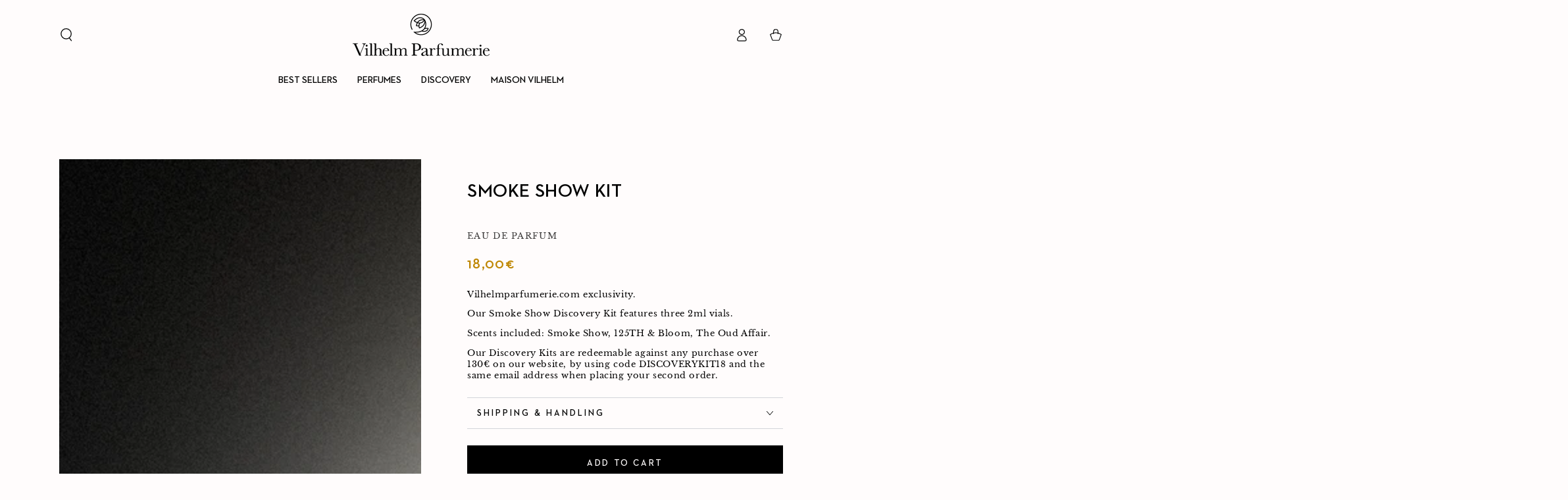

--- FILE ---
content_type: text/html; charset=utf-8
request_url: https://vilhelmparfumerie.com/en-gb/products/copy-of-chicago-high-kit
body_size: 43766
content:
<!doctype html>
<html class="no-js" lang="en">
  <head>
    <meta charset="utf-8">
    <meta http-equiv="X-UA-Compatible" content="IE=edge">
    <meta name="viewport" content="width=device-width,initial-scale=1">
    <meta name="theme-color" content="">
    <link rel="canonical" href="https://vilhelmparfumerie.com/en-gb/products/copy-of-chicago-high-kit">
    <link rel="preconnect" href="https://cdn.shopify.com" crossorigin><link rel="icon" type="image/png" href="//vilhelmparfumerie.com/cdn/shop/files/VP-LOGO-FLOWER_No_background.png?crop=center&height=32&v=1681797295&width=32"><link rel="preconnect" href="https://fonts.shopifycdn.com" crossorigin><title>
      SMOKE SHOW KIT &ndash; Vilhelm Parfumerie</title><meta name="description" content="Vilhelmparfumerie.com exclusivity. Our Smoke Show Discovery Kit features three 2ml vials. Scents included: Smoke Show, 125TH &amp;amp; Bloom, The Oud Affair. Our Discovery Kits are redeemable against any purchase over 130€ on our website, by using code DISCOVERYKIT18 and the same email address when placing your second orde">

<meta property="og:site_name" content="Vilhelm Parfumerie">
<meta property="og:url" content="https://vilhelmparfumerie.com/en-gb/products/copy-of-chicago-high-kit">
<meta property="og:title" content="SMOKE SHOW KIT">
<meta property="og:type" content="product">
<meta property="og:description" content="Vilhelmparfumerie.com exclusivity. Our Smoke Show Discovery Kit features three 2ml vials. Scents included: Smoke Show, 125TH &amp;amp; Bloom, The Oud Affair. Our Discovery Kits are redeemable against any purchase over 130€ on our website, by using code DISCOVERYKIT18 and the same email address when placing your second orde"><meta property="og:image" content="http://vilhelmparfumerie.com/cdn/shop/files/SmokeShow_DiscoveryKit.jpg?v=1688991673">
  <meta property="og:image:secure_url" content="https://vilhelmparfumerie.com/cdn/shop/files/SmokeShow_DiscoveryKit.jpg?v=1688991673">
  <meta property="og:image:width" content="1025">
  <meta property="og:image:height" content="1280"><meta property="og:price:amount" content="18,00">
  <meta property="og:price:currency" content="EUR"><meta name="twitter:card" content="summary_large_image">
<meta name="twitter:title" content="SMOKE SHOW KIT">
<meta name="twitter:description" content="Vilhelmparfumerie.com exclusivity. Our Smoke Show Discovery Kit features three 2ml vials. Scents included: Smoke Show, 125TH &amp;amp; Bloom, The Oud Affair. Our Discovery Kits are redeemable against any purchase over 130€ on our website, by using code DISCOVERYKIT18 and the same email address when placing your second orde">


    <script async crossorigin fetchpriority="high" src="/cdn/shopifycloud/importmap-polyfill/es-modules-shim.2.4.0.js"></script>
<script type="importmap">
      {
        "imports": {
          "mdl-scrollsnap": "//vilhelmparfumerie.com/cdn/shop/t/90/assets/scrollsnap.js?v=170600829773392310311760599342"
        }
      }
    </script>

    <script src="//vilhelmparfumerie.com/cdn/shop/t/90/assets/vendor-v4.js" defer="defer"></script>
    <script src="//vilhelmparfumerie.com/cdn/shop/t/90/assets/pubsub.js?v=64530984355039965911760599336" defer="defer"></script>
    <script src="//vilhelmparfumerie.com/cdn/shop/t/90/assets/global.js?v=181905490057203266951760599321" defer="defer"></script>
    <script src="//vilhelmparfumerie.com/cdn/shop/t/90/assets/modules-basis.js?v=7117348240208911571760599327" defer="defer"></script>

    <script>window.performance && window.performance.mark && window.performance.mark('shopify.content_for_header.start');</script><meta name="google-site-verification" content="54lqOv4M01y6PFRgCYSgGqH6Jkns9DT5dZ1WL5OeQls">
<meta name="facebook-domain-verification" content="jka2duyccbp7luvavqs2vjoj74e6qq">
<meta name="facebook-domain-verification" content="86fdbapxahzx0v54d2rz7z996dwzrl">
<meta name="facebook-domain-verification" content="i0q90r83rn33u1yll3tm8gqql6izro">
<meta name="google-site-verification" content="PeTN2Avu66kkVnLL7xPYhB9E1kF9GIRFAewiJsiod0s">
<meta name="google-site-verification" content="XUwuGf0GkxBuMjyhZ1j4XKQrbn69NAAuNj0SgOFW93I">
<meta id="shopify-digital-wallet" name="shopify-digital-wallet" content="/26919272527/digital_wallets/dialog">
<meta name="shopify-checkout-api-token" content="0fdcc244822ddb0aa79b08afb6eee99b">
<meta id="in-context-paypal-metadata" data-shop-id="26919272527" data-venmo-supported="false" data-environment="production" data-locale="en_US" data-paypal-v4="true" data-currency="EUR">
<link rel="alternate" hreflang="x-default" href="https://vilhelmparfumerie.com/products/copy-of-chicago-high-kit">
<link rel="alternate" hreflang="en" href="https://vilhelmparfumerie.com/products/copy-of-chicago-high-kit">
<link rel="alternate" hreflang="en-DE" href="https://vilhelmparfumerie.com/en-de/products/copy-of-chicago-high-kit">
<link rel="alternate" hreflang="en-LU" href="https://vilhelmparfumerie.com/en-de/products/copy-of-chicago-high-kit">
<link rel="alternate" hreflang="en-BE" href="https://vilhelmparfumerie.com/en-de/products/copy-of-chicago-high-kit">
<link rel="alternate" hreflang="en-NL" href="https://vilhelmparfumerie.com/en-de/products/copy-of-chicago-high-kit">
<link rel="alternate" hreflang="en-GB" href="https://vilhelmparfumerie.com/en-gb/products/copy-of-chicago-high-kit">
<link rel="alternate" type="application/json+oembed" href="https://vilhelmparfumerie.com/en-gb/products/copy-of-chicago-high-kit.oembed">
<script async="async" src="/checkouts/internal/preloads.js?locale=en-GB"></script>
<link rel="preconnect" href="https://shop.app" crossorigin="anonymous">
<script async="async" src="https://shop.app/checkouts/internal/preloads.js?locale=en-GB&shop_id=26919272527" crossorigin="anonymous"></script>
<script id="apple-pay-shop-capabilities" type="application/json">{"shopId":26919272527,"countryCode":"FR","currencyCode":"EUR","merchantCapabilities":["supports3DS"],"merchantId":"gid:\/\/shopify\/Shop\/26919272527","merchantName":"Vilhelm Parfumerie","requiredBillingContactFields":["postalAddress","email","phone"],"requiredShippingContactFields":["postalAddress","email","phone"],"shippingType":"shipping","supportedNetworks":["visa","masterCard","amex","maestro"],"total":{"type":"pending","label":"Vilhelm Parfumerie","amount":"1.00"},"shopifyPaymentsEnabled":true,"supportsSubscriptions":true}</script>
<script id="shopify-features" type="application/json">{"accessToken":"0fdcc244822ddb0aa79b08afb6eee99b","betas":["rich-media-storefront-analytics"],"domain":"vilhelmparfumerie.com","predictiveSearch":true,"shopId":26919272527,"locale":"en"}</script>
<script>var Shopify = Shopify || {};
Shopify.shop = "vilhelmparfumerie.myshopify.com";
Shopify.locale = "en";
Shopify.currency = {"active":"EUR","rate":"1.0"};
Shopify.country = "GB";
Shopify.theme = {"name":"Morning Chess LE - 09.10.25","id":183172596045,"schema_name":"Be Yours","schema_version":"8.3.1","theme_store_id":1399,"role":"main"};
Shopify.theme.handle = "null";
Shopify.theme.style = {"id":null,"handle":null};
Shopify.cdnHost = "vilhelmparfumerie.com/cdn";
Shopify.routes = Shopify.routes || {};
Shopify.routes.root = "/en-gb/";</script>
<script type="module">!function(o){(o.Shopify=o.Shopify||{}).modules=!0}(window);</script>
<script>!function(o){function n(){var o=[];function n(){o.push(Array.prototype.slice.apply(arguments))}return n.q=o,n}var t=o.Shopify=o.Shopify||{};t.loadFeatures=n(),t.autoloadFeatures=n()}(window);</script>
<script>
  window.ShopifyPay = window.ShopifyPay || {};
  window.ShopifyPay.apiHost = "shop.app\/pay";
  window.ShopifyPay.redirectState = null;
</script>
<script id="shop-js-analytics" type="application/json">{"pageType":"product"}</script>
<script defer="defer" async type="module" src="//vilhelmparfumerie.com/cdn/shopifycloud/shop-js/modules/v2/client.init-shop-cart-sync_C5BV16lS.en.esm.js"></script>
<script defer="defer" async type="module" src="//vilhelmparfumerie.com/cdn/shopifycloud/shop-js/modules/v2/chunk.common_CygWptCX.esm.js"></script>
<script type="module">
  await import("//vilhelmparfumerie.com/cdn/shopifycloud/shop-js/modules/v2/client.init-shop-cart-sync_C5BV16lS.en.esm.js");
await import("//vilhelmparfumerie.com/cdn/shopifycloud/shop-js/modules/v2/chunk.common_CygWptCX.esm.js");

  window.Shopify.SignInWithShop?.initShopCartSync?.({"fedCMEnabled":true,"windoidEnabled":true});

</script>
<script>
  window.Shopify = window.Shopify || {};
  if (!window.Shopify.featureAssets) window.Shopify.featureAssets = {};
  window.Shopify.featureAssets['shop-js'] = {"shop-cart-sync":["modules/v2/client.shop-cart-sync_ZFArdW7E.en.esm.js","modules/v2/chunk.common_CygWptCX.esm.js"],"init-fed-cm":["modules/v2/client.init-fed-cm_CmiC4vf6.en.esm.js","modules/v2/chunk.common_CygWptCX.esm.js"],"shop-button":["modules/v2/client.shop-button_tlx5R9nI.en.esm.js","modules/v2/chunk.common_CygWptCX.esm.js"],"shop-cash-offers":["modules/v2/client.shop-cash-offers_DOA2yAJr.en.esm.js","modules/v2/chunk.common_CygWptCX.esm.js","modules/v2/chunk.modal_D71HUcav.esm.js"],"init-windoid":["modules/v2/client.init-windoid_sURxWdc1.en.esm.js","modules/v2/chunk.common_CygWptCX.esm.js"],"shop-toast-manager":["modules/v2/client.shop-toast-manager_ClPi3nE9.en.esm.js","modules/v2/chunk.common_CygWptCX.esm.js"],"init-shop-email-lookup-coordinator":["modules/v2/client.init-shop-email-lookup-coordinator_B8hsDcYM.en.esm.js","modules/v2/chunk.common_CygWptCX.esm.js"],"init-shop-cart-sync":["modules/v2/client.init-shop-cart-sync_C5BV16lS.en.esm.js","modules/v2/chunk.common_CygWptCX.esm.js"],"avatar":["modules/v2/client.avatar_BTnouDA3.en.esm.js"],"pay-button":["modules/v2/client.pay-button_FdsNuTd3.en.esm.js","modules/v2/chunk.common_CygWptCX.esm.js"],"init-customer-accounts":["modules/v2/client.init-customer-accounts_DxDtT_ad.en.esm.js","modules/v2/client.shop-login-button_C5VAVYt1.en.esm.js","modules/v2/chunk.common_CygWptCX.esm.js","modules/v2/chunk.modal_D71HUcav.esm.js"],"init-shop-for-new-customer-accounts":["modules/v2/client.init-shop-for-new-customer-accounts_ChsxoAhi.en.esm.js","modules/v2/client.shop-login-button_C5VAVYt1.en.esm.js","modules/v2/chunk.common_CygWptCX.esm.js","modules/v2/chunk.modal_D71HUcav.esm.js"],"shop-login-button":["modules/v2/client.shop-login-button_C5VAVYt1.en.esm.js","modules/v2/chunk.common_CygWptCX.esm.js","modules/v2/chunk.modal_D71HUcav.esm.js"],"init-customer-accounts-sign-up":["modules/v2/client.init-customer-accounts-sign-up_CPSyQ0Tj.en.esm.js","modules/v2/client.shop-login-button_C5VAVYt1.en.esm.js","modules/v2/chunk.common_CygWptCX.esm.js","modules/v2/chunk.modal_D71HUcav.esm.js"],"shop-follow-button":["modules/v2/client.shop-follow-button_Cva4Ekp9.en.esm.js","modules/v2/chunk.common_CygWptCX.esm.js","modules/v2/chunk.modal_D71HUcav.esm.js"],"checkout-modal":["modules/v2/client.checkout-modal_BPM8l0SH.en.esm.js","modules/v2/chunk.common_CygWptCX.esm.js","modules/v2/chunk.modal_D71HUcav.esm.js"],"lead-capture":["modules/v2/client.lead-capture_Bi8yE_yS.en.esm.js","modules/v2/chunk.common_CygWptCX.esm.js","modules/v2/chunk.modal_D71HUcav.esm.js"],"shop-login":["modules/v2/client.shop-login_D6lNrXab.en.esm.js","modules/v2/chunk.common_CygWptCX.esm.js","modules/v2/chunk.modal_D71HUcav.esm.js"],"payment-terms":["modules/v2/client.payment-terms_CZxnsJam.en.esm.js","modules/v2/chunk.common_CygWptCX.esm.js","modules/v2/chunk.modal_D71HUcav.esm.js"]};
</script>
<script>(function() {
  var isLoaded = false;
  function asyncLoad() {
    if (isLoaded) return;
    isLoaded = true;
    var urls = ["https:\/\/cozycountryredirectii.addons.business\/js\/eggbox\/4957\/script_626572833a7c2e1b43a95e57983cc006.js?v=1\u0026sign=626572833a7c2e1b43a95e57983cc006\u0026shop=vilhelmparfumerie.myshopify.com","https:\/\/cdn.nfcube.com\/instafeed-56d82dee619d9bc27fc8e4cf8a695538.js?shop=vilhelmparfumerie.myshopify.com","\/\/backinstock.useamp.com\/widget\/61648_1767158610.js?category=bis\u0026v=6\u0026shop=vilhelmparfumerie.myshopify.com"];
    for (var i = 0; i < urls.length; i++) {
      var s = document.createElement('script');
      s.type = 'text/javascript';
      s.async = true;
      s.src = urls[i];
      var x = document.getElementsByTagName('script')[0];
      x.parentNode.insertBefore(s, x);
    }
  };
  if(window.attachEvent) {
    window.attachEvent('onload', asyncLoad);
  } else {
    window.addEventListener('load', asyncLoad, false);
  }
})();</script>
<script id="__st">var __st={"a":26919272527,"offset":3600,"reqid":"0587b0bb-e729-4cef-9018-badcc98ee24a-1768753058","pageurl":"vilhelmparfumerie.com\/en-gb\/products\/copy-of-chicago-high-kit","u":"31b3c2959869","p":"product","rtyp":"product","rid":8602583728461};</script>
<script>window.ShopifyPaypalV4VisibilityTracking = true;</script>
<script id="captcha-bootstrap">!function(){'use strict';const t='contact',e='account',n='new_comment',o=[[t,t],['blogs',n],['comments',n],[t,'customer']],c=[[e,'customer_login'],[e,'guest_login'],[e,'recover_customer_password'],[e,'create_customer']],r=t=>t.map((([t,e])=>`form[action*='/${t}']:not([data-nocaptcha='true']) input[name='form_type'][value='${e}']`)).join(','),a=t=>()=>t?[...document.querySelectorAll(t)].map((t=>t.form)):[];function s(){const t=[...o],e=r(t);return a(e)}const i='password',u='form_key',d=['recaptcha-v3-token','g-recaptcha-response','h-captcha-response',i],f=()=>{try{return window.sessionStorage}catch{return}},m='__shopify_v',_=t=>t.elements[u];function p(t,e,n=!1){try{const o=window.sessionStorage,c=JSON.parse(o.getItem(e)),{data:r}=function(t){const{data:e,action:n}=t;return t[m]||n?{data:e,action:n}:{data:t,action:n}}(c);for(const[e,n]of Object.entries(r))t.elements[e]&&(t.elements[e].value=n);n&&o.removeItem(e)}catch(o){console.error('form repopulation failed',{error:o})}}const l='form_type',E='cptcha';function T(t){t.dataset[E]=!0}const w=window,h=w.document,L='Shopify',v='ce_forms',y='captcha';let A=!1;((t,e)=>{const n=(g='f06e6c50-85a8-45c8-87d0-21a2b65856fe',I='https://cdn.shopify.com/shopifycloud/storefront-forms-hcaptcha/ce_storefront_forms_captcha_hcaptcha.v1.5.2.iife.js',D={infoText:'Protected by hCaptcha',privacyText:'Privacy',termsText:'Terms'},(t,e,n)=>{const o=w[L][v],c=o.bindForm;if(c)return c(t,g,e,D).then(n);var r;o.q.push([[t,g,e,D],n]),r=I,A||(h.body.append(Object.assign(h.createElement('script'),{id:'captcha-provider',async:!0,src:r})),A=!0)});var g,I,D;w[L]=w[L]||{},w[L][v]=w[L][v]||{},w[L][v].q=[],w[L][y]=w[L][y]||{},w[L][y].protect=function(t,e){n(t,void 0,e),T(t)},Object.freeze(w[L][y]),function(t,e,n,w,h,L){const[v,y,A,g]=function(t,e,n){const i=e?o:[],u=t?c:[],d=[...i,...u],f=r(d),m=r(i),_=r(d.filter((([t,e])=>n.includes(e))));return[a(f),a(m),a(_),s()]}(w,h,L),I=t=>{const e=t.target;return e instanceof HTMLFormElement?e:e&&e.form},D=t=>v().includes(t);t.addEventListener('submit',(t=>{const e=I(t);if(!e)return;const n=D(e)&&!e.dataset.hcaptchaBound&&!e.dataset.recaptchaBound,o=_(e),c=g().includes(e)&&(!o||!o.value);(n||c)&&t.preventDefault(),c&&!n&&(function(t){try{if(!f())return;!function(t){const e=f();if(!e)return;const n=_(t);if(!n)return;const o=n.value;o&&e.removeItem(o)}(t);const e=Array.from(Array(32),(()=>Math.random().toString(36)[2])).join('');!function(t,e){_(t)||t.append(Object.assign(document.createElement('input'),{type:'hidden',name:u})),t.elements[u].value=e}(t,e),function(t,e){const n=f();if(!n)return;const o=[...t.querySelectorAll(`input[type='${i}']`)].map((({name:t})=>t)),c=[...d,...o],r={};for(const[a,s]of new FormData(t).entries())c.includes(a)||(r[a]=s);n.setItem(e,JSON.stringify({[m]:1,action:t.action,data:r}))}(t,e)}catch(e){console.error('failed to persist form',e)}}(e),e.submit())}));const S=(t,e)=>{t&&!t.dataset[E]&&(n(t,e.some((e=>e===t))),T(t))};for(const o of['focusin','change'])t.addEventListener(o,(t=>{const e=I(t);D(e)&&S(e,y())}));const B=e.get('form_key'),M=e.get(l),P=B&&M;t.addEventListener('DOMContentLoaded',(()=>{const t=y();if(P)for(const e of t)e.elements[l].value===M&&p(e,B);[...new Set([...A(),...v().filter((t=>'true'===t.dataset.shopifyCaptcha))])].forEach((e=>S(e,t)))}))}(h,new URLSearchParams(w.location.search),n,t,e,['guest_login'])})(!0,!0)}();</script>
<script integrity="sha256-4kQ18oKyAcykRKYeNunJcIwy7WH5gtpwJnB7kiuLZ1E=" data-source-attribution="shopify.loadfeatures" defer="defer" src="//vilhelmparfumerie.com/cdn/shopifycloud/storefront/assets/storefront/load_feature-a0a9edcb.js" crossorigin="anonymous"></script>
<script crossorigin="anonymous" defer="defer" src="//vilhelmparfumerie.com/cdn/shopifycloud/storefront/assets/shopify_pay/storefront-65b4c6d7.js?v=20250812"></script>
<script data-source-attribution="shopify.dynamic_checkout.dynamic.init">var Shopify=Shopify||{};Shopify.PaymentButton=Shopify.PaymentButton||{isStorefrontPortableWallets:!0,init:function(){window.Shopify.PaymentButton.init=function(){};var t=document.createElement("script");t.src="https://vilhelmparfumerie.com/cdn/shopifycloud/portable-wallets/latest/portable-wallets.en.js",t.type="module",document.head.appendChild(t)}};
</script>
<script data-source-attribution="shopify.dynamic_checkout.buyer_consent">
  function portableWalletsHideBuyerConsent(e){var t=document.getElementById("shopify-buyer-consent"),n=document.getElementById("shopify-subscription-policy-button");t&&n&&(t.classList.add("hidden"),t.setAttribute("aria-hidden","true"),n.removeEventListener("click",e))}function portableWalletsShowBuyerConsent(e){var t=document.getElementById("shopify-buyer-consent"),n=document.getElementById("shopify-subscription-policy-button");t&&n&&(t.classList.remove("hidden"),t.removeAttribute("aria-hidden"),n.addEventListener("click",e))}window.Shopify?.PaymentButton&&(window.Shopify.PaymentButton.hideBuyerConsent=portableWalletsHideBuyerConsent,window.Shopify.PaymentButton.showBuyerConsent=portableWalletsShowBuyerConsent);
</script>
<script data-source-attribution="shopify.dynamic_checkout.cart.bootstrap">document.addEventListener("DOMContentLoaded",(function(){function t(){return document.querySelector("shopify-accelerated-checkout-cart, shopify-accelerated-checkout")}if(t())Shopify.PaymentButton.init();else{new MutationObserver((function(e,n){t()&&(Shopify.PaymentButton.init(),n.disconnect())})).observe(document.body,{childList:!0,subtree:!0})}}));
</script>
<link id="shopify-accelerated-checkout-styles" rel="stylesheet" media="screen" href="https://vilhelmparfumerie.com/cdn/shopifycloud/portable-wallets/latest/accelerated-checkout-backwards-compat.css" crossorigin="anonymous">
<style id="shopify-accelerated-checkout-cart">
        #shopify-buyer-consent {
  margin-top: 1em;
  display: inline-block;
  width: 100%;
}

#shopify-buyer-consent.hidden {
  display: none;
}

#shopify-subscription-policy-button {
  background: none;
  border: none;
  padding: 0;
  text-decoration: underline;
  font-size: inherit;
  cursor: pointer;
}

#shopify-subscription-policy-button::before {
  box-shadow: none;
}

      </style>
<script id="sections-script" data-sections="header" defer="defer" src="//vilhelmparfumerie.com/cdn/shop/t/90/compiled_assets/scripts.js?41200"></script>
<script>window.performance && window.performance.mark && window.performance.mark('shopify.content_for_header.end');</script>
<style data-shopify>@font-face {
    font-family: 'Neutraface 2 Display Demi';
    src: url('//vilhelmparfumerie.com/cdn/shop/files/Neutraface2Text-Demi.woff2?v=9403549122656409307') format('woff2'),
        url('//vilhelmparfumerie.com/cdn/shop/files/Neutraface2Text-Demi.woff?v=11053166419444371083') format('woff');
}

@font-face {
    font-family: 'Neutraface 2 Display Light';
    src: url('//vilhelmparfumerie.com/cdn/shop/files/Neutraface2Display-Light.woff2?v=6618404966002521633') format('woff2'),
        url('//vilhelmparfumerie.com/cdn/shop/files/Neutraface2Display-Light.woff?v=3050053629380620259') format('woff');
}

@font-face {
    font-family: 'Adobe Caslon Pro Bold';
    src: url('//vilhelmparfumerie.com/cdn/shop/files/ACaslonPro-Bold.woff2?v=6635221558699000919') format('woff2'),
        url('//vilhelmparfumerie.com/cdn/shop/files/ACaslonPro-Bold.woff?v=9193718607160378529') format('woff');
}

@font-face {
    font-family: 'Neutraface 2 Display Medium';
    src: url('//vilhelmparfumerie.com/cdn/shop/files/Neutraface2Display-Medium.woff2?v=2098663102685752316') format('woff2'),
        url('//vilhelmparfumerie.com/cdn/shop/files/Neutraface2Display-Medium.woff?v=7011803003480386332') format('woff');
}

@font-face {
    font-family: 'Neutraface 2 Display Bold';
    src: url('//vilhelmparfumerie.com/cdn/shop/files/Neutraface2Display-Bold.woff2?v=5117309828756085171') format('woff2'),
        url('//vilhelmparfumerie.com/cdn/shop/files/Neutraface2Display-Bold.woff?v=2264899979316700739') format('woff');
}

@font-face {
    font-family: 'Libre Baskerville';
    src: url('//vilhelmparfumerie.com/cdn/shop/files/LibreBaskerville-Regular.woff2?v=18440395160040851993') format('woff2'),
        url('//vilhelmparfumerie.com/cdn/shop/files/LibreBaskerville-Regular.woff?v=13932805907257645169') format('woff');
}

  
  @font-face {
  font-family: Assistant;
  font-weight: 400;
  font-style: normal;
  font-display: swap;
  src: url("//vilhelmparfumerie.com/cdn/fonts/assistant/assistant_n4.9120912a469cad1cc292572851508ca49d12e768.woff2") format("woff2"),
       url("//vilhelmparfumerie.com/cdn/fonts/assistant/assistant_n4.6e9875ce64e0fefcd3f4446b7ec9036b3ddd2985.woff") format("woff");
}

  @font-face {
  font-family: Assistant;
  font-weight: 600;
  font-style: normal;
  font-display: swap;
  src: url("//vilhelmparfumerie.com/cdn/fonts/assistant/assistant_n6.b2cbcfa81550fc99b5d970d0ef582eebcbac24e0.woff2") format("woff2"),
       url("//vilhelmparfumerie.com/cdn/fonts/assistant/assistant_n6.5dced1e1f897f561a8304b6ef1c533d81fd1c6e0.woff") format("woff");
}

  
  
  @font-face {
  font-family: "Josefin Sans";
  font-weight: 400;
  font-style: normal;
  font-display: swap;
  src: url("//vilhelmparfumerie.com/cdn/fonts/josefin_sans/josefinsans_n4.70f7efd699799949e6d9f99bc20843a2c86a2e0f.woff2") format("woff2"),
       url("//vilhelmparfumerie.com/cdn/fonts/josefin_sans/josefinsans_n4.35d308a1bdf56e5556bc2ac79702c721e4e2e983.woff") format("woff");
}

  @font-face {
  font-family: "Josefin Sans";
  font-weight: 600;
  font-style: normal;
  font-display: swap;
  src: url("//vilhelmparfumerie.com/cdn/fonts/josefin_sans/josefinsans_n6.afe095792949c54ae236c64ec95a9caea4be35d6.woff2") format("woff2"),
       url("//vilhelmparfumerie.com/cdn/fonts/josefin_sans/josefinsans_n6.0ea222c12f299e43fa61b9245ec23b623ebeb1e9.woff") format("woff");
}


  
  
  :root {
    --font-body-family: 'Libre Baskerville';
    --font-body-style: normal;
    --font-body-weight: 400;

    --font-heading-family: 'Neutraface 2 Display Demi';
    --font-heading-style: normal;
    --font-heading-weight: 400;

    --font-body-scale: 1.0;
    --font-heading-scale: 1.0;

    --font-navigation-family: var(--font-heading-family);
    --font-navigation-size: 13px;
    --font-navigation-weight: var(--font-heading-weight);
    --font-button-family: var(--font-heading-family);
    --font-button-size: 13px;
    --font-button-baseline: 0.3rem;
    --font-price-family: var(--font-heading-family);
    --font-price-scale: var(--font-heading-scale);

    --color-base-text: 0, 0, 0;
    --color-base-background: 255, 252, 252;
    --color-base-solid-button-labels: 255, 252, 252;
    --color-base-outline-button-labels: 0, 0, 0;
    --color-base-accent: 0, 0, 0;
    --color-base-heading: 0, 0, 0;
    --color-base-border: 210, 213, 217;
    --color-placeholder: 246, 246, 246;
    --color-overlay: 0, 0, 0;
    --color-keyboard-focus: 135, 173, 245;
    --color-shadow: 168, 232, 226;
    --shadow-opacity: 1;

    --color-background-dark: 255, 211, 211;
    --color-price: #be8600;
    --color-sale-price: #be8600;
    --color-sale-badge-background: #be8600;
    --color-reviews: #be8600;
    --color-critical: #d72c0d;
    --color-success: #008060;
    --color-highlight: 255, 181, 3;

    --payment-terms-background-color: #FFFCFC;
    --page-width: 120rem;
    --page-width-margin: 0rem;

    --card-color-scheme: var(--color-placeholder);
    --card-text-alignment: left;
    --card-flex-alignment: flex-left;
    --card-image-padding: 0px;
    --card-border-width: 0px;
    --card-radius: 0px;
    --card-shadow-horizontal-offset: 0px;
    --card-shadow-vertical-offset: 0px;
    
    --button-radius: 0px;
    --button-border-width: 2px;
    --button-shadow-horizontal-offset: 0px;
    --button-shadow-vertical-offset: 0px;

    --spacing-sections-desktop: 48px;
    --spacing-sections-mobile: 34px;

    --gradient-free-ship-progress: linear-gradient(325deg,#F9423A 0,#F1E04D 100%);
    --gradient-free-ship-complete: linear-gradient(325deg, #049cff 0, #35ee7a 100%);

    --plabel-price-tag-color: #000000;
    --plabel-price-tag-background: #d1d5db;
    --plabel-price-tag-height: 2.5rem;

    --swatch-outline-color: #f4f6f8;
  }

  *,
  *::before,
  *::after {
    box-sizing: inherit;
  }

  html {
    box-sizing: border-box;
    font-size: calc(var(--font-body-scale) * 62.5%);
    height: 100%;
  }

  body {
    min-height: 100%;
    margin: 0;
    font-size: 1.5rem;
    letter-spacing: 0.06rem;
    line-height: calc(1 + 0.8 / var(--font-body-scale));
    font-family: var(--font-body-family);
    font-style: var(--font-body-style);
    font-weight: var(--font-body-weight);
  }

  @media screen and (min-width: 750px) {
    body {
      font-size: 1.6rem;
    }
  }</style><link href="//vilhelmparfumerie.com/cdn/shop/t/90/assets/base.css?v=94687778873411575841760599263" rel="stylesheet" type="text/css" media="all" /><link rel="stylesheet" href="//vilhelmparfumerie.com/cdn/shop/t/90/assets/apps.css?v=58555770612562691921760599262" media="print" fetchpriority="low" onload="this.media='all'"><link rel="preload" as="font" href="//vilhelmparfumerie.com/cdn/fonts/assistant/assistant_n4.9120912a469cad1cc292572851508ca49d12e768.woff2" type="font/woff2" crossorigin><link rel="preload" as="font" href="//vilhelmparfumerie.com/cdn/fonts/josefin_sans/josefinsans_n4.70f7efd699799949e6d9f99bc20843a2c86a2e0f.woff2" type="font/woff2" crossorigin><link rel="stylesheet" href="//vilhelmparfumerie.com/cdn/shop/t/90/assets/component-predictive-search.css?v=94320327991181004901760599295" media="print" onload="this.media='all'"><link rel="stylesheet" href="//vilhelmparfumerie.com/cdn/shop/t/90/assets/component-quick-view.css?v=161742497119562552051760599301" media="print" onload="this.media='all'"><link rel="stylesheet" href="//vilhelmparfumerie.com/cdn/shop/t/90/assets/component-color-swatches.css?v=147375175252346861151760599277" media="print" onload="this.media='all'"><script>
  document.documentElement.classList.replace('no-js', 'js');

  window.theme = window.theme || {};

  theme.routes = {
    root_url: '/en-gb',
    cart_url: '/en-gb/cart',
    cart_add_url: '/en-gb/cart/add',
    cart_change_url: '/en-gb/cart/change',
    cart_update_url: '/en-gb/cart/update',
    search_url: '/en-gb/search',
    predictive_search_url: '/en-gb/search/suggest'
  };

  theme.cartStrings = {
    error: `There was an error while updating your cart. Please try again.`,
    quantityError: `You can only add [quantity] of this item to your cart.`
  };

  theme.variantStrings = {
    addToCart: `Add to cart`,
    soldOut: `Sold out`,
    unavailable: `Unavailable`,
    preOrder: `Pre-order`
  };

  theme.accessibilityStrings = {
    imageAvailable: `Image [index] is now available in gallery view`,
    shareSuccess: `Link copied to clipboard!`,
    fillInAllLineItemPropertyRequiredFields: `Please fill in all required fields`
  }

  theme.dateStrings = {
    d: `D`,
    day: `Day`,
    days: `Days`,
    hour: `Hour`,
    hours: `Hours`,
    minute: `Min`,
    minutes: `Mins`,
    second: `Sec`,
    seconds: `Secs`
  };theme.shopSettings = {
    moneyFormat: "\u003cspan class=\"money conversion-bear-money\"\u003e{{amount_with_comma_separator}}€\u003c\/span\u003e",
    isoCode: "EUR",
    cartDrawer: true,
    currencyCode: false,
    giftwrapRate: 'product'
  };

  theme.settings = {
    themeName: 'Be Yours',
    themeVersion: '8.3.1',
    agencyId: ''
  };

  /*! (c) Andrea Giammarchi @webreflection ISC */
  !function(){"use strict";var e=function(e,t){var n=function(e){for(var t=0,n=e.length;t<n;t++)r(e[t])},r=function(e){var t=e.target,n=e.attributeName,r=e.oldValue;t.attributeChangedCallback(n,r,t.getAttribute(n))};return function(o,a){var l=o.constructor.observedAttributes;return l&&e(a).then((function(){new t(n).observe(o,{attributes:!0,attributeOldValue:!0,attributeFilter:l});for(var e=0,a=l.length;e<a;e++)o.hasAttribute(l[e])&&r({target:o,attributeName:l[e],oldValue:null})})),o}};function t(e,t){(null==t||t>e.length)&&(t=e.length);for(var n=0,r=new Array(t);n<t;n++)r[n]=e[n];return r}function n(e,n){var r="undefined"!=typeof Symbol&&e[Symbol.iterator]||e["@@iterator"];if(!r){if(Array.isArray(e)||(r=function(e,n){if(e){if("string"==typeof e)return t(e,n);var r=Object.prototype.toString.call(e).slice(8,-1);return"Object"===r&&e.constructor&&(r=e.constructor.name),"Map"===r||"Set"===r?Array.from(e):"Arguments"===r||/^(?:Ui|I)nt(?:8|16|32)(?:Clamped)?Array$/.test(r)?t(e,n):void 0}}(e))||n&&e&&"number"==typeof e.length){r&&(e=r);var o=0,a=function(){};return{s:a,n:function(){return o>=e.length?{done:!0}:{done:!1,value:e[o++]}},e:function(e){throw e},f:a}}throw new TypeError("Invalid attempt to iterate non-iterable instance.\nIn order to be iterable, non-array objects must have a [Symbol.iterator]() method.")}var l,i=!0,u=!1;return{s:function(){r=r.call(e)},n:function(){var e=r.next();return i=e.done,e},e:function(e){u=!0,l=e},f:function(){try{i||null==r.return||r.return()}finally{if(u)throw l}}}}
  /*! (c) Andrea Giammarchi - ISC */var r=!0,o=!1,a="querySelectorAll",l="querySelectorAll",i=self,u=i.document,c=i.Element,s=i.MutationObserver,f=i.Set,d=i.WeakMap,h=function(e){return l in e},v=[].filter,g=function(e){var t=new d,i=function(n,r){var o;if(r)for(var a,l=function(e){return e.matches||e.webkitMatchesSelector||e.msMatchesSelector}(n),i=0,u=p.length;i<u;i++)l.call(n,a=p[i])&&(t.has(n)||t.set(n,new f),(o=t.get(n)).has(a)||(o.add(a),e.handle(n,r,a)));else t.has(n)&&(o=t.get(n),t.delete(n),o.forEach((function(t){e.handle(n,r,t)})))},g=function(e){for(var t=!(arguments.length>1&&void 0!==arguments[1])||arguments[1],n=0,r=e.length;n<r;n++)i(e[n],t)},p=e.query,y=e.root||u,m=function(e){var t=arguments.length>1&&void 0!==arguments[1]?arguments[1]:document,l=arguments.length>2&&void 0!==arguments[2]?arguments[2]:MutationObserver,i=arguments.length>3&&void 0!==arguments[3]?arguments[3]:["*"],u=function t(o,l,i,u,c,s){var f,d=n(o);try{for(d.s();!(f=d.n()).done;){var h=f.value;(s||a in h)&&(c?i.has(h)||(i.add(h),u.delete(h),e(h,c)):u.has(h)||(u.add(h),i.delete(h),e(h,c)),s||t(h[a](l),l,i,u,c,r))}}catch(e){d.e(e)}finally{d.f()}},c=new l((function(e){if(i.length){var t,a=i.join(","),l=new Set,c=new Set,s=n(e);try{for(s.s();!(t=s.n()).done;){var f=t.value,d=f.addedNodes,h=f.removedNodes;u(h,a,l,c,o,o),u(d,a,l,c,r,o)}}catch(e){s.e(e)}finally{s.f()}}})),s=c.observe;return(c.observe=function(e){return s.call(c,e,{subtree:r,childList:r})})(t),c}(i,y,s,p),b=c.prototype.attachShadow;return b&&(c.prototype.attachShadow=function(e){var t=b.call(this,e);return m.observe(t),t}),p.length&&g(y[l](p)),{drop:function(e){for(var n=0,r=e.length;n<r;n++)t.delete(e[n])},flush:function(){for(var e=m.takeRecords(),t=0,n=e.length;t<n;t++)g(v.call(e[t].removedNodes,h),!1),g(v.call(e[t].addedNodes,h),!0)},observer:m,parse:g}},p=self,y=p.document,m=p.Map,b=p.MutationObserver,w=p.Object,E=p.Set,S=p.WeakMap,A=p.Element,M=p.HTMLElement,O=p.Node,N=p.Error,C=p.TypeError,T=p.Reflect,q=w.defineProperty,I=w.keys,D=w.getOwnPropertyNames,L=w.setPrototypeOf,P=!self.customElements,k=function(e){for(var t=I(e),n=[],r=t.length,o=0;o<r;o++)n[o]=e[t[o]],delete e[t[o]];return function(){for(var o=0;o<r;o++)e[t[o]]=n[o]}};if(P){var x=function(){var e=this.constructor;if(!$.has(e))throw new C("Illegal constructor");var t=$.get(e);if(W)return z(W,t);var n=H.call(y,t);return z(L(n,e.prototype),t)},H=y.createElement,$=new m,_=new m,j=new m,R=new m,V=[],U=g({query:V,handle:function(e,t,n){var r=j.get(n);if(t&&!r.isPrototypeOf(e)){var o=k(e);W=L(e,r);try{new r.constructor}finally{W=null,o()}}var a="".concat(t?"":"dis","connectedCallback");a in r&&e[a]()}}).parse,W=null,F=function(e){if(!_.has(e)){var t,n=new Promise((function(e){t=e}));_.set(e,{$:n,_:t})}return _.get(e).$},z=e(F,b);q(self,"customElements",{configurable:!0,value:{define:function(e,t){if(R.has(e))throw new N('the name "'.concat(e,'" has already been used with this registry'));$.set(t,e),j.set(e,t.prototype),R.set(e,t),V.push(e),F(e).then((function(){U(y.querySelectorAll(e))})),_.get(e)._(t)},get:function(e){return R.get(e)},whenDefined:F}}),q(x.prototype=M.prototype,"constructor",{value:x}),q(self,"HTMLElement",{configurable:!0,value:x}),q(y,"createElement",{configurable:!0,value:function(e,t){var n=t&&t.is,r=n?R.get(n):R.get(e);return r?new r:H.call(y,e)}}),"isConnected"in O.prototype||q(O.prototype,"isConnected",{configurable:!0,get:function(){return!(this.ownerDocument.compareDocumentPosition(this)&this.DOCUMENT_POSITION_DISCONNECTED)}})}else if(P=!self.customElements.get("extends-li"))try{var B=function e(){return self.Reflect.construct(HTMLLIElement,[],e)};B.prototype=HTMLLIElement.prototype;var G="extends-li";self.customElements.define("extends-li",B,{extends:"li"}),P=y.createElement("li",{is:G}).outerHTML.indexOf(G)<0;var J=self.customElements,K=J.get,Q=J.whenDefined;q(self.customElements,"whenDefined",{configurable:!0,value:function(e){var t=this;return Q.call(this,e).then((function(n){return n||K.call(t,e)}))}})}catch(e){}if(P){var X=function(e){var t=ae.get(e);ve(t.querySelectorAll(this),e.isConnected)},Y=self.customElements,Z=y.createElement,ee=Y.define,te=Y.get,ne=Y.upgrade,re=T||{construct:function(e){return e.call(this)}},oe=re.construct,ae=new S,le=new E,ie=new m,ue=new m,ce=new m,se=new m,fe=[],de=[],he=function(e){return se.get(e)||te.call(Y,e)},ve=g({query:de,handle:function(e,t,n){var r=ce.get(n);if(t&&!r.isPrototypeOf(e)){var o=k(e);be=L(e,r);try{new r.constructor}finally{be=null,o()}}var a="".concat(t?"":"dis","connectedCallback");a in r&&e[a]()}}).parse,ge=g({query:fe,handle:function(e,t){ae.has(e)&&(t?le.add(e):le.delete(e),de.length&&X.call(de,e))}}).parse,pe=A.prototype.attachShadow;pe&&(A.prototype.attachShadow=function(e){var t=pe.call(this,e);return ae.set(this,t),t});var ye=function(e){if(!ue.has(e)){var t,n=new Promise((function(e){t=e}));ue.set(e,{$:n,_:t})}return ue.get(e).$},me=e(ye,b),be=null;D(self).filter((function(e){return/^HTML.*Element$/.test(e)})).forEach((function(e){var t=self[e];function n(){var e=this.constructor;if(!ie.has(e))throw new C("Illegal constructor");var n=ie.get(e),r=n.is,o=n.tag;if(r){if(be)return me(be,r);var a=Z.call(y,o);return a.setAttribute("is",r),me(L(a,e.prototype),r)}return oe.call(this,t,[],e)}q(n.prototype=t.prototype,"constructor",{value:n}),q(self,e,{value:n})})),q(y,"createElement",{configurable:!0,value:function(e,t){var n=t&&t.is;if(n){var r=se.get(n);if(r&&ie.get(r).tag===e)return new r}var o=Z.call(y,e);return n&&o.setAttribute("is",n),o}}),q(Y,"get",{configurable:!0,value:he}),q(Y,"whenDefined",{configurable:!0,value:ye}),q(Y,"upgrade",{configurable:!0,value:function(e){var t=e.getAttribute("is");if(t){var n=se.get(t);if(n)return void me(L(e,n.prototype),t)}ne.call(Y,e)}}),q(Y,"define",{configurable:!0,value:function(e,t,n){if(he(e))throw new N("'".concat(e,"' has already been defined as a custom element"));var r,o=n&&n.extends;ie.set(t,o?{is:e,tag:o}:{is:"",tag:e}),o?(r="".concat(o,'[is="').concat(e,'"]'),ce.set(r,t.prototype),se.set(e,t),de.push(r)):(ee.apply(Y,arguments),fe.push(r=e)),ye(e).then((function(){o?(ve(y.querySelectorAll(r)),le.forEach(X,[r])):ge(y.querySelectorAll(r))})),ue.get(e)._(t)}})}}();
</script>
<!-- BEGIN app block: shopify://apps/eg-auto-add-to-cart/blocks/app-embed/0f7d4f74-1e89-4820-aec4-6564d7e535d2 -->










  
    <script
      async
      type="text/javascript"
      src="https://cdn.506.io/eg/script.js?shop=vilhelmparfumerie.myshopify.com&v=7"
    ></script>
  



  <meta id="easygift-shop" itemid="c2hvcF8kXzE3Njg3NTMwNTg=" content="{&quot;isInstalled&quot;:true,&quot;installedOn&quot;:&quot;2023-04-28T23:17:34.152Z&quot;,&quot;appVersion&quot;:&quot;3.0&quot;,&quot;subscriptionName&quot;:&quot;Standard&quot;,&quot;cartAnalytics&quot;:true,&quot;freeTrialEndsOn&quot;:null,&quot;settings&quot;:{&quot;reminderBannerStyle&quot;:{&quot;position&quot;:{&quot;horizontal&quot;:&quot;right&quot;,&quot;vertical&quot;:&quot;bottom&quot;},&quot;imageUrl&quot;:null,&quot;closingMode&quot;:&quot;doNotAutoClose&quot;,&quot;cssStyles&quot;:&quot;&quot;,&quot;displayAfter&quot;:5,&quot;headerText&quot;:&quot;&quot;,&quot;primaryColor&quot;:&quot;#000000&quot;,&quot;reshowBannerAfter&quot;:&quot;everyNewSession&quot;,&quot;selfcloseAfter&quot;:5,&quot;showImage&quot;:false,&quot;subHeaderText&quot;:&quot;&quot;},&quot;addedItemIdentifier&quot;:&quot;_Gifted&quot;,&quot;ignoreOtherAppLineItems&quot;:null,&quot;customVariantsInfoLifetimeMins&quot;:1440,&quot;redirectPath&quot;:null,&quot;ignoreNonStandardCartRequests&quot;:false,&quot;bannerStyle&quot;:{&quot;position&quot;:{&quot;horizontal&quot;:&quot;right&quot;,&quot;vertical&quot;:&quot;bottom&quot;},&quot;cssStyles&quot;:null,&quot;primaryColor&quot;:&quot;#000000&quot;},&quot;themePresetId&quot;:null,&quot;notificationStyle&quot;:{&quot;position&quot;:{&quot;horizontal&quot;:null,&quot;vertical&quot;:null},&quot;cssStyles&quot;:null,&quot;duration&quot;:null,&quot;hasCustomizations&quot;:false,&quot;primaryColor&quot;:null},&quot;fetchCartData&quot;:false,&quot;useLocalStorage&quot;:{&quot;enabled&quot;:false,&quot;expiryMinutes&quot;:null},&quot;popupStyle&quot;:{&quot;addButtonText&quot;:null,&quot;cssStyles&quot;:null,&quot;dismissButtonText&quot;:null,&quot;hasCustomizations&quot;:false,&quot;imageUrl&quot;:null,&quot;outOfStockButtonText&quot;:null,&quot;primaryColor&quot;:null,&quot;secondaryColor&quot;:null,&quot;showProductLink&quot;:false,&quot;subscriptionLabel&quot;:&quot;Subscription Plan&quot;},&quot;refreshAfterBannerClick&quot;:false,&quot;disableReapplyRules&quot;:false,&quot;disableReloadOnFailedAddition&quot;:false,&quot;autoReloadCartPage&quot;:false,&quot;ajaxRedirectPath&quot;:null,&quot;allowSimultaneousRequests&quot;:false,&quot;applyRulesOnCheckout&quot;:false,&quot;enableCartCtrlOverrides&quot;:true,&quot;scriptSettings&quot;:{&quot;branding&quot;:{&quot;show&quot;:false,&quot;removalRequestSent&quot;:null},&quot;productPageRedirection&quot;:{&quot;enabled&quot;:false,&quot;products&quot;:[],&quot;redirectionURL&quot;:&quot;\/&quot;},&quot;debugging&quot;:{&quot;enabled&quot;:false,&quot;enabledOn&quot;:null,&quot;stringifyObj&quot;:false},&quot;customCSS&quot;:null,&quot;delayUpdates&quot;:2000,&quot;decodePayload&quot;:false,&quot;hideAlertsOnFrontend&quot;:false,&quot;removeEGPropertyFromSplitActionLineItems&quot;:false,&quot;fetchProductInfoFromSavedDomain&quot;:false,&quot;enableBuyNowInterceptions&quot;:false,&quot;removeProductsAddedFromExpiredRules&quot;:false,&quot;useFinalPrice&quot;:false,&quot;hideGiftedPropertyText&quot;:false,&quot;fetchCartDataBeforeRequest&quot;:false}},&quot;translations&quot;:null,&quot;defaultLocale&quot;:&quot;en&quot;,&quot;shopDomain&quot;:&quot;vilhelmparfumerie.com&quot;}">


<script defer>
  (async function() {
    try {

      const blockVersion = "v3"
      if (blockVersion != "v3") {
        return
      }

      let metaErrorFlag = false;
      if (metaErrorFlag) {
        return
      }

      // Parse metafields as JSON
      const metafields = {"easygift-rule-644c5621b53a02f8abeffe5e":{"schedule":{"enabled":false,"starts":null,"ends":null},"trigger":{"productTags":{"targets":[],"collectionInfo":null,"sellingPlan":null},"type":"productsInclude","minCartValue":null,"hasUpperCartValue":false,"upperCartValue":null,"products":[{"name":"125TH \u0026 BLOOM - 100 ML","variantId":31859181027407,"variantGid":"gid:\/\/shopify\/ProductVariant\/31859181027407","productGid":"gid:\/\/shopify\/Product\/4494105509967","handle":"125th-bloom-100ml","sellingPlans":[],"alerts":[],"_id":"6880c8c1d96b580624ce896a"},{"name":"125TH \u0026 BLOOM - 50 ML","variantId":31859181256783,"variantGid":"gid:\/\/shopify\/ProductVariant\/31859181256783","productGid":"gid:\/\/shopify\/Product\/4494105608271","handle":"125th-bloom-50ml","sellingPlans":[],"alerts":[],"_id":"6880c8c1d96b580624ce896b"},{"name":"125TH \u0026 BLOOM - 3X10 ML","variantId":31859181846607,"variantGid":"gid:\/\/shopify\/ProductVariant\/31859181846607","productGid":"gid:\/\/shopify\/Product\/4494105837647","handle":"125th-bloom-3x10ml","sellingPlans":[],"alerts":[],"_id":"6880c8c1d96b580624ce896c"},{"name":"BACK TO THE ROOTS - 100 ML","variantId":47098801029453,"variantGid":"gid:\/\/shopify\/ProductVariant\/47098801029453","productGid":"gid:\/\/shopify\/Product\/8631521378637","handle":"back-to-the-roots","sellingPlans":[],"alerts":[],"_id":"6880c8c1d96b580624ce896d"},{"name":"BACK TO THE ROOTS - 50 ML","variantId":47098912211277,"variantGid":"gid:\/\/shopify\/ProductVariant\/47098912211277","productGid":"gid:\/\/shopify\/Product\/8631542808909","handle":"back-to-the-roots-50-ml","sellingPlans":[],"alerts":[],"_id":"6880c8c1d96b580624ce896e"},{"name":"BACK TO THE ROOTS - 3X10 ML","variantId":47098951926093,"variantGid":"gid:\/\/shopify\/ProductVariant\/47098951926093","productGid":"gid:\/\/shopify\/Product\/8631555752269","handle":"back-to-the-roots-3x10-ml","sellingPlans":[],"alerts":[],"_id":"6880c8c1d96b580624ce896f"},{"name":"BASILICO \u0026 FELLINI - 100 ML","variantId":31664448208975,"variantGid":"gid:\/\/shopify\/ProductVariant\/31664448208975","productGid":"gid:\/\/shopify\/Product\/4445572956239","handle":"basilico-fellini","sellingPlans":[],"alerts":[],"_id":"6880c8c1d96b580624ce8970"},{"name":"BASILICO \u0026 FELLINI - 3X10 ML","variantId":31886479786063,"variantGid":"gid:\/\/shopify\/ProductVariant\/31886479786063","productGid":"gid:\/\/shopify\/Product\/4502629908559","handle":"basilico-fellini-3-x10-ml","sellingPlans":[],"alerts":[],"_id":"6880c8c1d96b580624ce8971"},{"name":"BASILICO \u0026 FELLINI - 50 ML","variantId":31886480375887,"variantGid":"gid:\/\/shopify\/ProductVariant\/31886480375887","productGid":"gid:\/\/shopify\/Product\/4502630203471","handle":"basilico-fellini-50-ml","sellingPlans":[],"alerts":[],"_id":"6880c8c1d96b580624ce8972"},{"name":"BLACK CITRUS - 100 ML","variantId":31664477569103,"variantGid":"gid:\/\/shopify\/ProductVariant\/31664477569103","productGid":"gid:\/\/shopify\/Product\/4096335413327","handle":"black-citrus","sellingPlans":[],"alerts":[],"_id":"6880c8c1d96b580624ce8973"},{"name":"BLACK CITRUS - 3X10 ML","variantId":31886632419407,"variantGid":"gid:\/\/shopify\/ProductVariant\/31886632419407","productGid":"gid:\/\/shopify\/Product\/4502681911375","handle":"black-citrus-3-x10-ml","sellingPlans":[],"alerts":[],"_id":"6880c8c1d96b580624ce8974"},{"name":"BLACK CITRUS - 50 ML","variantId":31886632747087,"variantGid":"gid:\/\/shopify\/ProductVariant\/31886632747087","productGid":"gid:\/\/shopify\/Product\/4502682206287","handle":"black-citrus-50-ml","sellingPlans":[],"alerts":[],"_id":"6880c8c1d96b580624ce8975"},{"name":"BODY PAINT - 100 ML","variantId":31664643014735,"variantGid":"gid:\/\/shopify\/ProductVariant\/31664643014735","productGid":"gid:\/\/shopify\/Product\/4445596287055","handle":"body-paint","sellingPlans":[],"alerts":[],"_id":"6880c8c1d96b580624ce8976"},{"name":"BODY PAINT - 3X10 ML","variantId":31849967747151,"variantGid":"gid:\/\/shopify\/ProductVariant\/31849967747151","productGid":"gid:\/\/shopify\/Product\/4491779899471","handle":"body-paint-3x10ml","sellingPlans":[],"alerts":[],"_id":"6880c8c1d96b580624ce8977"},{"name":"BODY PAINT - 50 ML","variantId":31849971646543,"variantGid":"gid:\/\/shopify\/ProductVariant\/31849971646543","productGid":"gid:\/\/shopify\/Product\/4491780718671","handle":"body-paint-50ml","sellingPlans":[],"alerts":[],"_id":"6880c8c1d96b580624ce8978"},{"name":"DUO TO MY FATHER 💛 - Default Title","variantId":51774493393229,"variantGid":"gid:\/\/shopify\/ProductVariant\/51774493393229","productGid":"gid:\/\/shopify\/Product\/10110225383757","handle":"duo-to-my-father-💛","sellingPlans":[],"alerts":[],"_id":"6880c8c1d96b580624ce8979"},{"name":"DUO BACK TO THE ROOTS 💛 - Default Title","variantId":51626260136269,"variantGid":"gid:\/\/shopify\/ProductVariant\/51626260136269","productGid":"gid:\/\/shopify\/Product\/10073466241357","handle":"duo-back-to-the-roots-💛","sellingPlans":[],"alerts":[],"_id":"6880c8c1d96b580624ce897a"},{"name":"DUO BODY PAINT 💛 - Default Title","variantId":51629052559693,"variantGid":"gid:\/\/shopify\/ProductVariant\/51629052559693","productGid":"gid:\/\/shopify\/Product\/10074411336013","handle":"duo-body-paint-💛","sellingPlans":[],"alerts":[],"_id":"6880c8c1d96b580624ce897b"},{"name":"DUO FLEUR BURLESQUE 💛 - Default Title","variantId":51629091553613,"variantGid":"gid:\/\/shopify\/ProductVariant\/51629091553613","productGid":"gid:\/\/shopify\/Product\/10074448953677","handle":"duo-fleur-burlesque-💛","sellingPlans":[],"alerts":[],"_id":"6880c8c1d96b580624ce897c"},{"name":"DUO STOCKHOLM 1978 💛 - Default Title","variantId":51629150830925,"variantGid":"gid:\/\/shopify\/ProductVariant\/51629150830925","productGid":"gid:\/\/shopify\/Product\/10074475856205","handle":"duo-stockholm-1978-💛","sellingPlans":[],"alerts":[],"_id":"6880c8c1d96b580624ce897d"},{"name":"DUO THE OUD AFFAIR 💛 - Default Title","variantId":51629191397709,"variantGid":"gid:\/\/shopify\/ProductVariant\/51629191397709","productGid":"gid:\/\/shopify\/Product\/10074492174669","handle":"duo-the-oud-affair-💛","sellingPlans":[],"alerts":[],"_id":"6880c8c1d96b580624ce897e"},{"name":"CHICAGO HIGH - 100 ML","variantId":32502168813647,"variantGid":"gid:\/\/shopify\/ProductVariant\/32502168813647","productGid":"gid:\/\/shopify\/Product\/4759671570511","handle":"chicago-high","sellingPlans":[],"alerts":[],"_id":"6880c8c1d96b580624ce897f"},{"name":"CHICAGO HIGH - 50 ML","variantId":32502183952463,"variantGid":"gid:\/\/shopify\/ProductVariant\/32502183952463","productGid":"gid:\/\/shopify\/Product\/4759683563599","handle":"chicago-high-50ml","sellingPlans":[],"alerts":[],"_id":"6880c8c1d96b580624ce8980"},{"name":"CHICAGO HIGH - 3X10 ML","variantId":37626178338994,"variantGid":"gid:\/\/shopify\/ProductVariant\/37626178338994","productGid":"gid:\/\/shopify\/Product\/6103653613746","handle":"chicago-high-3x10ml","sellingPlans":[],"alerts":[],"_id":"6880c8c1d96b580624ce8981"},{"name":"CHIMILKA - 100 ML","variantId":50373371986253,"variantGid":"gid:\/\/shopify\/ProductVariant\/50373371986253","productGid":"gid:\/\/shopify\/Product\/9804331909453","handle":"chimilka","sellingPlans":[],"alerts":[],"_id":"6880c8c1d96b580624ce8982"},{"name":"DARLING NIKKI - 100 ML","variantId":31664534192207,"variantGid":"gid:\/\/shopify\/ProductVariant\/31664534192207","productGid":"gid:\/\/shopify\/Product\/4445582491727","handle":"darling-nikki","sellingPlans":[],"alerts":[],"_id":"6880c8c1d96b580624ce8983"},{"name":"DARLING NIKKI - 3X10 ML","variantId":31886475460687,"variantGid":"gid:\/\/shopify\/ProductVariant\/31886475460687","productGid":"gid:\/\/shopify\/Product\/4502628597839","handle":"darling-nikki-3-x10-ml","sellingPlans":[],"alerts":[],"_id":"6880c8c1d96b580624ce8984"},{"name":"DARLING NIKKI - 50 ML","variantId":31886475624527,"variantGid":"gid:\/\/shopify\/ProductVariant\/31886475624527","productGid":"gid:\/\/shopify\/Product\/4502628728911","handle":"darling-nikki-50-ml","sellingPlans":[],"alerts":[],"_id":"6880c8c1d96b580624ce8985"},{"name":"DEAR POLLY - 100 ML","variantId":31664574496847,"variantGid":"gid:\/\/shopify\/ProductVariant\/31664574496847","productGid":"gid:\/\/shopify\/Product\/4093333831759","handle":"dear-polly","sellingPlans":[],"alerts":[],"_id":"6880c8c1d96b580624ce8986"},{"name":"DEAR POLLY - 50 ML","variantId":31886229995599,"variantGid":"gid:\/\/shopify\/ProductVariant\/31886229995599","productGid":"gid:\/\/shopify\/Product\/4502538354767","handle":"dear-polly-50-ml","sellingPlans":[],"alerts":[],"_id":"6880c8c1d96b580624ce8987"},{"name":"DEAR POLLY - 3X10 ML","variantId":31886232289359,"variantGid":"gid:\/\/shopify\/ProductVariant\/31886232289359","productGid":"gid:\/\/shopify\/Product\/4502538649679","handle":"dear-polly-3-x10-ml","sellingPlans":[],"alerts":[],"_id":"6880c8c1d96b580624ce8988"},{"name":"DIRTY VELVET - 100 ML","variantId":31664636723279,"variantGid":"gid:\/\/shopify\/ProductVariant\/31664636723279","productGid":"gid:\/\/shopify\/Product\/4096352550991","handle":"dirty-velvet","sellingPlans":[],"alerts":[],"_id":"6880c8c1d96b580624ce8989"},{"name":"DIRTY VELVET - 3X10 ML","variantId":31886607941711,"variantGid":"gid:\/\/shopify\/ProductVariant\/31886607941711","productGid":"gid:\/\/shopify\/Product\/4502669099087","handle":"dirty-velvet-3-x10-ml","sellingPlans":[],"alerts":[],"_id":"6880c8c1d96b580624ce898a"},{"name":"DIRTY VELVET - 50 ML","variantId":31886608367695,"variantGid":"gid:\/\/shopify\/ProductVariant\/31886608367695","productGid":"gid:\/\/shopify\/Product\/4502669393999","handle":"dirty-velvet-50-ml","sellingPlans":[],"alerts":[],"_id":"6880c8c1d96b580624ce898b"},{"name":"DON'T TELL JASMINE - 50 ML","variantId":31886468579407,"variantGid":"gid:\/\/shopify\/ProductVariant\/31886468579407","productGid":"gid:\/\/shopify\/Product\/4502627287119","handle":"dont-tell-jasmine-50-ml","sellingPlans":[],"alerts":[],"_id":"6880c8c1d96b580624ce898c"},{"name":"MORNING CHESS - 100 ML","variantId":31664721133647,"variantGid":"gid:\/\/shopify\/ProductVariant\/31664721133647","productGid":"gid:\/\/shopify\/Product\/4096351731791","handle":"morning-chess","sellingPlans":[],"alerts":[],"_id":"6880c8c1d96b580624ce898d"},{"name":"MORNING CHESS - 3X10 ML","variantId":31886253752399,"variantGid":"gid:\/\/shopify\/ProductVariant\/31886253752399","productGid":"gid:\/\/shopify\/Product\/4502550184015","handle":"morning-chess-3-x10-ml","sellingPlans":[],"alerts":[],"_id":"6880c8c1d96b580624ce898e"},{"name":"MORNING CHESS - 50 ML","variantId":31886254440527,"variantGid":"gid:\/\/shopify\/ProductVariant\/31886254440527","productGid":"gid:\/\/shopify\/Product\/4502550347855","handle":"morning-chess-50-ml","sellingPlans":[],"alerts":[],"_id":"6880c8c1d96b580624ce898f"},{"name":"GREAT LORD - 100 ML","variantId":50373223153997,"variantGid":"gid:\/\/shopify\/ProductVariant\/50373223153997","productGid":"gid:\/\/shopify\/Product\/9804293275981","handle":"great-lord","sellingPlans":[],"alerts":[],"_id":"6880c8c1d96b580624ce8990"},{"name":"SUN CITIES - 100 ML","variantId":50373464752461,"variantGid":"gid:\/\/shopify\/ProductVariant\/50373464752461","productGid":"gid:\/\/shopify\/Product\/9804347408717","handle":"sun-cities","sellingPlans":[],"alerts":[],"_id":"6880c8c1d96b580624ce8991"},{"name":"DO NOT DISTURB - 100 ML","variantId":31664643571791,"variantGid":"gid:\/\/shopify\/ProductVariant\/31664643571791","productGid":"gid:\/\/shopify\/Product\/4445596385359","handle":"do-not-disturb-2","sellingPlans":[],"alerts":[],"_id":"6880c8c1d96b580624ce8992"},{"name":"DO NOT DISTURB - 3X10 ML","variantId":31886460158031,"variantGid":"gid:\/\/shopify\/ProductVariant\/31886460158031","productGid":"gid:\/\/shopify\/Product\/4502625288271","handle":"do-not-disturb-3-x10-ml","sellingPlans":[],"alerts":[],"_id":"6880c8c1d96b580624ce8993"},{"name":"GOLD COLLECTION - 10X10 ML","variantId":50534420250957,"variantGid":"gid:\/\/shopify\/ProductVariant\/50534420250957","productGid":"gid:\/\/shopify\/Product\/9845964964173","handle":"gold-collection","sellingPlans":[],"alerts":[],"_id":"6880c8c1d96b580624ce8994"},{"name":"MODEST MIMOSA - 100 ML","variantId":31664829366351,"variantGid":"gid:\/\/shopify\/ProductVariant\/31664829366351","productGid":"gid:\/\/shopify\/Product\/4096442204239","handle":"modest-mimosa","sellingPlans":[],"alerts":[],"_id":"6880c8c1d96b580624ce8995"},{"name":"MODEST MIMOSA - 3X10 ML","variantId":31886342881359,"variantGid":"gid:\/\/shopify\/ProductVariant\/31886342881359","productGid":"gid:\/\/shopify\/Product\/4502567813199","handle":"modest-mimosa-3-x10-ml","sellingPlans":[],"alerts":[],"_id":"6880c8c1d96b580624ce8996"},{"name":"MODEST MIMOSA - 50 ML","variantId":31886345109583,"variantGid":"gid:\/\/shopify\/ProductVariant\/31886345109583","productGid":"gid:\/\/shopify\/Product\/4502570008655","handle":"modest-mimosa-50-ml","sellingPlans":[],"alerts":[],"_id":"6880c8c1d96b580624ce8997"},{"name":"MOON CARNIVAL - 100 ML","variantId":31664701898831,"variantGid":"gid:\/\/shopify\/ProductVariant\/31664701898831","productGid":"gid:\/\/shopify\/Product\/4445605232719","handle":"moon-carnival","sellingPlans":[],"alerts":[],"_id":"6880c8c1d96b580624ce8998"},{"name":"MOON CARNIVAL - 3X10 ML","variantId":31886434271311,"variantGid":"gid:\/\/shopify\/ProductVariant\/31886434271311","productGid":"gid:\/\/shopify\/Product\/4502613622863","handle":"moon-carnival-3-x10-ml","sellingPlans":[],"alerts":[],"_id":"6880c8c1d96b580624ce8999"},{"name":"MOON CARNIVAL - 50 ML","variantId":31886436139087,"variantGid":"gid:\/\/shopify\/ProductVariant\/31886436139087","productGid":"gid:\/\/shopify\/Product\/4502614999119","handle":"moon-carnival-50-ml","sellingPlans":[],"alerts":[],"_id":"6880c8c1d96b580624ce899a"},{"name":"DON'T TELL JASMINE - 100 ML","variantId":31609001640015,"variantGid":"gid:\/\/shopify\/ProductVariant\/31609001640015","productGid":"gid:\/\/shopify\/Product\/4096414449743","handle":"dont-tell-jasmine","sellingPlans":[],"alerts":[],"_id":"6880c8c1d96b580624ce899b"},{"name":"DON'T TELL JASMINE - 3X10 ML","variantId":31886468350031,"variantGid":"gid:\/\/shopify\/ProductVariant\/31886468350031","productGid":"gid:\/\/shopify\/Product\/4502627090511","handle":"dont-tell-jasmine-3-x10-ml","sellingPlans":[],"alerts":[],"_id":"6880c8c1d96b580624ce899c"},{"name":"LONDON FUNK - 100 ML","variantId":41176653365426,"variantGid":"gid:\/\/shopify\/ProductVariant\/41176653365426","productGid":"gid:\/\/shopify\/Product\/7092418216114","handle":"london-funk-100ml","sellingPlans":[],"alerts":[],"_id":"6880c8c1d96b580624ce899d"},{"name":"LUCKY YELLOW - 3X10 ML","variantId":50328137564493,"variantGid":"gid:\/\/shopify\/ProductVariant\/50328137564493","productGid":"gid:\/\/shopify\/Product\/9795655500109","handle":"lucky-yellow-2024","sellingPlans":[],"alerts":[],"_id":"6880c8c1d96b580624ce899e"},{"name":"ROOM SERVICE - 100 ML","variantId":31664775266383,"variantGid":"gid:\/\/shopify\/ProductVariant\/31664775266383","productGid":"gid:\/\/shopify\/Product\/4096343244879","handle":"room-service","sellingPlans":[],"alerts":[],"_id":"6880c8c1d96b580624ce899f"},{"name":"ROOM SERVICE - 3X10 ML","variantId":31886625177679,"variantGid":"gid:\/\/shopify\/ProductVariant\/31886625177679","productGid":"gid:\/\/shopify\/Product\/4502679027791","handle":"room-service-3-x10-ml","sellingPlans":[],"alerts":[],"_id":"6880c8c1d96b580624ce89a0"},{"name":"ROOM SERVICE - 50 ML","variantId":31886628454479,"variantGid":"gid:\/\/shopify\/ProductVariant\/31886628454479","productGid":"gid:\/\/shopify\/Product\/4502679355471","handle":"room-service-50-ml","sellingPlans":[],"alerts":[],"_id":"6880c8c1d96b580624ce89a1"},{"name":"THE OUD AFFAIR - 100 ML","variantId":31664796467279,"variantGid":"gid:\/\/shopify\/ProductVariant\/31664796467279","productGid":"gid:\/\/shopify\/Product\/4096461701199","handle":"the-oud-affair","sellingPlans":[],"alerts":[],"_id":"6880c8c1d96b580624ce89a2"},{"name":"THE OUD AFFAIR - 3X10 ML","variantId":31886603747407,"variantGid":"gid:\/\/shopify\/ProductVariant\/31886603747407","productGid":"gid:\/\/shopify\/Product\/4502665953359","handle":"the-oud-affair-3-x10-ml","sellingPlans":[],"alerts":[],"_id":"6880c8c1d96b580624ce89a3"},{"name":"THE OUD AFFAIR - 50 ML","variantId":31886604173391,"variantGid":"gid:\/\/shopify\/ProductVariant\/31886604173391","productGid":"gid:\/\/shopify\/Product\/4502666346575","handle":"the-oud-affair-50-ml","sellingPlans":[],"alerts":[],"_id":"6880c8c1d96b580624ce89a4"},{"name":"DO NOT DISTURB - 50 ML","variantId":31886461501519,"variantGid":"gid:\/\/shopify\/ProductVariant\/31886461501519","productGid":"gid:\/\/shopify\/Product\/4502625550415","handle":"do-not-disturb-50-ml","sellingPlans":[],"alerts":[],"_id":"6880c8c1d96b580624ce89a5"},{"name":"FACES OF FRANCIS - 3X10 ML","variantId":46726109757773,"variantGid":"gid:\/\/shopify\/ProductVariant\/46726109757773","productGid":"gid:\/\/shopify\/Product\/8549140005197","handle":"faces-of-francis-3x10-ml","sellingPlans":[],"alerts":[],"_id":"6880c8c1d96b580624ce89a6"},{"name":"FLEUR BURLESQUE - 3X10 ML","variantId":31886304903247,"variantGid":"gid:\/\/shopify\/ProductVariant\/31886304903247","productGid":"gid:\/\/shopify\/Product\/4502554280015","handle":"fleur-burlesque-3-x10-ml","sellingPlans":[],"alerts":[],"_id":"6880c8c1d96b580624ce89a7"},{"name":"LONDON FUNK - 3X10 ML","variantId":41176758223026,"variantGid":"gid:\/\/shopify\/ProductVariant\/41176758223026","productGid":"gid:\/\/shopify\/Product\/7092474085554","handle":"london-funk-3x10ml","sellingPlans":[],"alerts":[],"_id":"6880c8c1d96b580624ce89a8"},{"name":"MANGO SKIN - 3X10 ML","variantId":31886446624847,"variantGid":"gid:\/\/shopify\/ProductVariant\/31886446624847","productGid":"gid:\/\/shopify\/Product\/4502620078159","handle":"mango-skin-3-x10-ml","sellingPlans":[],"alerts":[],"_id":"6880c8c1d96b580624ce89a9"},{"name":"OPUS KORE - 3X10 ML","variantId":31876496261199,"variantGid":"gid:\/\/shopify\/ProductVariant\/31876496261199","productGid":"gid:\/\/shopify\/Product\/4499326435407","handle":"opus-kore-3-x10-ml","sellingPlans":[],"alerts":[],"_id":"6880c8c1d96b580624ce89aa"},{"name":"POETS OF BERLIN - 3X10 ML","variantId":31886597226575,"variantGid":"gid:\/\/shopify\/ProductVariant\/31886597226575","productGid":"gid:\/\/shopify\/Product\/4502661464143","handle":"poets-of-berlin-3-x10-ml","sellingPlans":[],"alerts":[],"_id":"6880c8c1d96b580624ce89ab"},{"name":"PURPLE FIG - 3X10 ML","variantId":31886491713615,"variantGid":"gid:\/\/shopify\/ProductVariant\/31886491713615","productGid":"gid:\/\/shopify\/Product\/4502631088207","handle":"purple-fig-3-x10-ml","sellingPlans":[],"alerts":[],"_id":"6880c8c1d96b580624ce89ac"},{"name":"SMOKE SHOW - 3X10 ML","variantId":31886616789071,"variantGid":"gid:\/\/shopify\/ProductVariant\/31886616789071","productGid":"gid:\/\/shopify\/Product\/4502675226703","handle":"smoke-show-3-x10-ml","sellingPlans":[],"alerts":[],"_id":"6880c8c1d96b580624ce89ad"},{"name":"SPARKLING JO - 3X10 ML","variantId":47810758672717,"variantGid":"gid:\/\/shopify\/ProductVariant\/47810758672717","productGid":"gid:\/\/shopify\/Product\/8766846239053","handle":"sparkling-jo-3x10-ml","sellingPlans":[],"alerts":[],"_id":"6880c8c1d96b580624ce89ae"},{"name":"STOCKHOLM 1978 - 3X10 ML","variantId":31886639104079,"variantGid":"gid:\/\/shopify\/ProductVariant\/31886639104079","productGid":"gid:\/\/shopify\/Product\/4502683877455","handle":"stockholm-1978-3-x10-ml","sellingPlans":[],"alerts":[],"_id":"6880c8c1d96b580624ce89af"},{"name":"TO MY FATHER - 3X10 ML","variantId":47845675598157,"variantGid":"gid:\/\/shopify\/ProductVariant\/47845675598157","productGid":"gid:\/\/shopify\/Product\/8773443256653","handle":"to-my-father-3-x10-ml","sellingPlans":[],"alerts":[],"_id":"6880c8c1d96b580624ce89b0"},{"name":"FACES OF FRANCIS - 100 ML","variantId":46725546836301,"variantGid":"gid:\/\/shopify\/ProductVariant\/46725546836301","productGid":"gid:\/\/shopify\/Product\/8549061165389","handle":"faces-of-francis","sellingPlans":[],"alerts":[],"_id":"6880c8c1d96b580624ce89b1"},{"name":"FLEUR BURLESQUE - 100 ML","variantId":31664673980495,"variantGid":"gid:\/\/shopify\/ProductVariant\/31664673980495","productGid":"gid:\/\/shopify\/Product\/4096348815439","handle":"fleur-burlesque","sellingPlans":[],"alerts":[],"_id":"6880c8c1d96b580624ce89b2"},{"name":"MANGO SKIN - 100 ML","variantId":31664685350991,"variantGid":"gid:\/\/shopify\/ProductVariant\/31664685350991","productGid":"gid:\/\/shopify\/Product\/4445603397711","handle":"mango-skin","sellingPlans":[],"alerts":[],"_id":"6880c8c1d96b580624ce89b3"},{"name":"OPUS KORE - 100 ML","variantId":31664730275919,"variantGid":"gid:\/\/shopify\/ProductVariant\/31664730275919","productGid":"gid:\/\/shopify\/Product\/4096450560079","handle":"opus-kore","sellingPlans":[],"alerts":[],"_id":"6880c8c1d96b580624ce89b4"},{"name":"PEONY COUTURE - 100 ML","variantId":31558529482831,"variantGid":"gid:\/\/shopify\/ProductVariant\/31558529482831","productGid":"gid:\/\/shopify\/Product\/4423151321167","handle":"peony-couture","sellingPlans":[],"alerts":[],"_id":"6880c8c1d96b580624ce89b5"},{"name":"POETS OF BERLIN - 100 ML","variantId":31664733192271,"variantGid":"gid:\/\/shopify\/ProductVariant\/31664733192271","productGid":"gid:\/\/shopify\/Product\/4096507150415","handle":"poet-of-berlin","sellingPlans":[],"alerts":[],"_id":"6880c8c1d96b580624ce89b6"},{"name":"PURPLE FIG - 100 ML","variantId":31609053937743,"variantGid":"gid:\/\/shopify\/ProductVariant\/31609053937743","productGid":"gid:\/\/shopify\/Product\/4096521568335","handle":"purple-fig","sellingPlans":[],"alerts":[],"_id":"6880c8c1d96b580624ce89b7"},{"name":"SMOKE SHOW - 100 ML","variantId":31664778477647,"variantGid":"gid:\/\/shopify\/ProductVariant\/31664778477647","productGid":"gid:\/\/shopify\/Product\/4096350421071","handle":"smoke-show","sellingPlans":[],"alerts":[],"_id":"6880c8c1d96b580624ce89b8"},{"name":"SPARKLING JO - 100 ML","variantId":47810720956749,"variantGid":"gid:\/\/shopify\/ProductVariant\/47810720956749","productGid":"gid:\/\/shopify\/Product\/8766842470733","handle":"sparkling-jo-100ml","sellingPlans":[],"alerts":[],"_id":"6880c8c1d96b580624ce89b9"},{"name":"STOCKHOLM 1978 - 100 ML","variantId":31664784048207,"variantGid":"gid:\/\/shopify\/ProductVariant\/31664784048207","productGid":"gid:\/\/shopify\/Product\/4096327843919","handle":"stockholm-1978","sellingPlans":[],"alerts":[],"_id":"6880c8c1d96b580624ce89ba"},{"name":"TO MY FATHER - 100 ML","variantId":42828352979189,"variantGid":"gid:\/\/shopify\/ProductVariant\/42828352979189","productGid":"gid:\/\/shopify\/Product\/7709969187061","handle":"to-my-father-100ml","sellingPlans":[],"alerts":[],"_id":"6880c8c1d96b580624ce89bb"},{"name":"FACES OF FRANCIS - 50 ML","variantId":46726078759245,"variantGid":"gid:\/\/shopify\/ProductVariant\/46726078759245","productGid":"gid:\/\/shopify\/Product\/8549132960077","handle":"faces-of-francis-50-ml","sellingPlans":[],"alerts":[],"_id":"6880c8c1d96b580624ce89bc"},{"name":"FLEUR BURLESQUE - 50 ML","variantId":31886307459151,"variantGid":"gid:\/\/shopify\/ProductVariant\/31886307459151","productGid":"gid:\/\/shopify\/Product\/4502554705999","handle":"fleur-burlesque-50-ml","sellingPlans":[],"alerts":[],"_id":"6880c8c1d96b580624ce89bd"},{"name":"LONDON FUNK - 50 ML","variantId":41176738398386,"variantGid":"gid:\/\/shopify\/ProductVariant\/41176738398386","productGid":"gid:\/\/shopify\/Product\/7092464943282","handle":"london-funk-50ml","sellingPlans":[],"alerts":[],"_id":"6880c8c1d96b580624ce89be"},{"name":"MANGO SKIN - 50 ML","variantId":31886450589775,"variantGid":"gid:\/\/shopify\/ProductVariant\/31886450589775","productGid":"gid:\/\/shopify\/Product\/4502620635215","handle":"mango-skin-50-ml","sellingPlans":[],"alerts":[],"_id":"6880c8c1d96b580624ce89bf"},{"name":"OPUS KORE - 50 ML","variantId":31876482433103,"variantGid":"gid:\/\/shopify\/ProductVariant\/31876482433103","productGid":"gid:\/\/shopify\/Product\/4499323125839","handle":"opus-kore-50ml","sellingPlans":[],"alerts":[],"_id":"6880c8c1d96b580624ce89c0"},{"name":"POETS OF BERLIN - 50 ML","variantId":31886597947471,"variantGid":"gid:\/\/shopify\/ProductVariant\/31886597947471","productGid":"gid:\/\/shopify\/Product\/4502661955663","handle":"poets-of-berlin-50-ml","sellingPlans":[],"alerts":[],"_id":"6880c8c1d96b580624ce89c1"},{"name":"PURPLE FIG - 50 ML","variantId":31886491877455,"variantGid":"gid:\/\/shopify\/ProductVariant\/31886491877455","productGid":"gid:\/\/shopify\/Product\/4502631219279","handle":"purple-fig-50-ml","sellingPlans":[],"alerts":[],"_id":"6880c8c1d96b580624ce89c2"},{"name":"SMOKE SHOW - 50 ML","variantId":31886620721231,"variantGid":"gid:\/\/shopify\/ProductVariant\/31886620721231","productGid":"gid:\/\/shopify\/Product\/4502675587151","handle":"smoke-show-50-ml","sellingPlans":[],"alerts":[],"_id":"6880c8c1d96b580624ce89c3"},{"name":"SPARKLING JO - 50 ML","variantId":47769219367245,"variantGid":"gid:\/\/shopify\/ProductVariant\/47769219367245","productGid":"gid:\/\/shopify\/Product\/8672399032653","handle":"sparkling-jo-50ml","sellingPlans":[],"alerts":[],"_id":"6880c8c1d96b580624ce89c4"},{"name":"STOCKHOLM 1978 - 50 ML","variantId":31886639300687,"variantGid":"gid:\/\/shopify\/ProductVariant\/31886639300687","productGid":"gid:\/\/shopify\/Product\/4502684008527","handle":"stockholm-1978-50-ml","sellingPlans":[],"alerts":[],"_id":"6880c8c1d96b580624ce89c5"},{"name":"TO MY FATHER - 50 ML","variantId":42831480488181,"variantGid":"gid:\/\/shopify\/ProductVariant\/42831480488181","productGid":"gid:\/\/shopify\/Product\/7711007244533","handle":"to-my-father-50-ml","sellingPlans":[],"alerts":[],"_id":"6880c8c1d96b580624ce89c6"},{"name":"PARIS THREE - 3X10 ML","variantId":47256056594765,"variantGid":"gid:\/\/shopify\/ProductVariant\/47256056594765","productGid":"gid:\/\/shopify\/Product\/7928029282549","handle":"paris-three","sellingPlans":[],"alerts":[],"_id":"6880c8c1d96b580624ce89c7"},{"name":"SKINS X VILHELM - 100 ML","variantId":42686528159989,"variantGid":"gid:\/\/shopify\/ProductVariant\/42686528159989","productGid":"gid:\/\/shopify\/Product\/7609328337141","handle":"skins-x-vilhelm-100-ml","sellingPlans":[],"alerts":[],"_id":"6880c8c1d96b580624ce89c8"}],"collections":[],"condition":"quantity","conditionMin":1,"conditionMax":null,"collectionSellingPlanType":null},"action":{"notification":{"enabled":false,"headerText":null,"subHeaderText":null,"showImage":false,"imageUrl":""},"discount":{"easygiftAppDiscount":false,"type":null,"id":null,"title":null,"createdByEasyGift":false,"code":null,"issue":null,"discountType":null,"value":null},"popupOptions":{"showVariantsSeparately":false,"headline":null,"subHeadline":null,"showItemsPrice":false,"popupDismissable":false,"imageUrl":null,"persistPopup":false,"rewardQuantity":1,"showDiscountedPrice":false,"hideOOSItems":false},"banner":{"enabled":false,"headerText":null,"subHeaderText":null,"showImage":false,"imageUrl":null,"displayAfter":"5","closingMode":"doNotAutoClose","selfcloseAfter":"5","reshowBannerAfter":"everyNewSession","redirectLink":null},"type":"addAutomatically","products":[{"name":"125TH \u0026 BLOOM 2ML - 2 ML","variantId":"38009190678706","variantGid":"gid:\/\/shopify\/ProductVariant\/38009190678706","productGid":"gid:\/\/shopify\/Product\/6191409856690","quantity":1,"handle":"125th-bloom-2ml","price":"0.00"},{"name":"SUN CITIES 2ML - 2 ML","variantId":"50885140447565","variantGid":"gid:\/\/shopify\/ProductVariant\/50885140447565","productGid":"gid:\/\/shopify\/Product\/9926946619725","quantity":1,"handle":"sun-cities-2ml","price":"0.00"},{"name":"PEONY COUTURE 2ML - 2 ML","variantId":"38009209323698","variantGid":"gid:\/\/shopify\/ProductVariant\/38009209323698","productGid":"gid:\/\/shopify\/Product\/6191417295026","quantity":1,"handle":"peony-couture-2ml","price":"0.00"}],"limit":1,"preventProductRemoval":true,"addAvailableProducts":false},"targeting":{"link":{"destination":null,"data":null,"cookieLifetime":14},"additionalCriteria":{"geo":{"include":[],"exclude":[]},"type":null,"customerTags":[],"customerTagsExcluded":[],"customerId":[],"orderCount":null,"hasOrderCountMax":false,"orderCountMax":null,"totalSpent":null,"hasTotalSpentMax":false,"totalSpentMax":null},"type":"all"},"settings":{"showReminderBanner":false,"worksInReverse":true,"runsOncePerSession":false,"preventAddedItemPurchase":true},"_id":"644c5621b53a02f8abeffe5e","name":"3 samples added to the cart","store":"644c54079a5891b41898a3c4","shop":"vilhelmparfumerie","active":true,"createdAt":"2023-04-28T23:26:25.971Z","updatedAt":"2025-10-09T10:27:11.322Z","__v":0,"translations":null}};

      // Process metafields in JavaScript
      let savedRulesArray = [];
      for (const [key, value] of Object.entries(metafields)) {
        if (value) {
          for (const prop in value) {
            // avoiding Object.Keys for performance gain -- no need to make an array of keys.
            savedRulesArray.push(value);
            break;
          }
        }
      }

      const metaTag = document.createElement('meta');
      metaTag.id = 'easygift-rules';
      metaTag.content = JSON.stringify(savedRulesArray);
      metaTag.setAttribute('itemid', 'cnVsZXNfJF8xNzY4NzUzMDU4');

      document.head.appendChild(metaTag);
      } catch (err) {
        
      }
  })();
</script>


  <script
    type="text/javascript"
    defer
  >

    (function () {
      try {
        window.EG_INFO = window.EG_INFO || {};
        var shopInfo = {"isInstalled":true,"installedOn":"2023-04-28T23:17:34.152Z","appVersion":"3.0","subscriptionName":"Standard","cartAnalytics":true,"freeTrialEndsOn":null,"settings":{"reminderBannerStyle":{"position":{"horizontal":"right","vertical":"bottom"},"imageUrl":null,"closingMode":"doNotAutoClose","cssStyles":"","displayAfter":5,"headerText":"","primaryColor":"#000000","reshowBannerAfter":"everyNewSession","selfcloseAfter":5,"showImage":false,"subHeaderText":""},"addedItemIdentifier":"_Gifted","ignoreOtherAppLineItems":null,"customVariantsInfoLifetimeMins":1440,"redirectPath":null,"ignoreNonStandardCartRequests":false,"bannerStyle":{"position":{"horizontal":"right","vertical":"bottom"},"cssStyles":null,"primaryColor":"#000000"},"themePresetId":null,"notificationStyle":{"position":{"horizontal":null,"vertical":null},"cssStyles":null,"duration":null,"hasCustomizations":false,"primaryColor":null},"fetchCartData":false,"useLocalStorage":{"enabled":false,"expiryMinutes":null},"popupStyle":{"addButtonText":null,"cssStyles":null,"dismissButtonText":null,"hasCustomizations":false,"imageUrl":null,"outOfStockButtonText":null,"primaryColor":null,"secondaryColor":null,"showProductLink":false,"subscriptionLabel":"Subscription Plan"},"refreshAfterBannerClick":false,"disableReapplyRules":false,"disableReloadOnFailedAddition":false,"autoReloadCartPage":false,"ajaxRedirectPath":null,"allowSimultaneousRequests":false,"applyRulesOnCheckout":false,"enableCartCtrlOverrides":true,"scriptSettings":{"branding":{"show":false,"removalRequestSent":null},"productPageRedirection":{"enabled":false,"products":[],"redirectionURL":"\/"},"debugging":{"enabled":false,"enabledOn":null,"stringifyObj":false},"customCSS":null,"delayUpdates":2000,"decodePayload":false,"hideAlertsOnFrontend":false,"removeEGPropertyFromSplitActionLineItems":false,"fetchProductInfoFromSavedDomain":false,"enableBuyNowInterceptions":false,"removeProductsAddedFromExpiredRules":false,"useFinalPrice":false,"hideGiftedPropertyText":false,"fetchCartDataBeforeRequest":false}},"translations":null,"defaultLocale":"en","shopDomain":"vilhelmparfumerie.com"};
        var productRedirectionEnabled = shopInfo.settings.scriptSettings.productPageRedirection.enabled;
        if (["Unlimited", "Enterprise"].includes(shopInfo.subscriptionName) && productRedirectionEnabled) {
          var products = shopInfo.settings.scriptSettings.productPageRedirection.products;
          if (products.length > 0) {
            var productIds = products.map(function(prod) {
              var productGid = prod.id;
              var productIdNumber = parseInt(productGid.split('/').pop());
              return productIdNumber;
            });
            var productInfo = {"id":8602583728461,"title":"SMOKE SHOW KIT","handle":"copy-of-chicago-high-kit","description":"\u003cp\u003eVilhelmparfumerie.com exclusivity.\u003c\/p\u003e\n\u003cp\u003eOur Smoke Show Discovery Kit features three 2ml vials.\u003c\/p\u003e\n\u003cp\u003eScents included: Smoke Show, 125TH \u0026amp; Bloom, The Oud Affair.\u003c\/p\u003e\n\u003cp\u003e\u003cmeta charset=\"UTF-8\"\u003e\u003cspan\u003eOur Discovery Kits are redeemable against any purchase over 130€ on our website, by using code DISCOVERYKIT18 and the same email address when placing your second order.\u003c\/span\u003e\u003c\/p\u003e","published_at":"2023-07-11T17:19:56+02:00","created_at":"2023-07-10T14:19:36+02:00","vendor":"Vilhelm Parfumerie","type":"Eau de Parfum","tags":["DISCOVERY_KIT_CATE","Online Exclusive"],"price":1800,"price_min":1800,"price_max":1800,"available":true,"price_varies":false,"compare_at_price":0,"compare_at_price_min":0,"compare_at_price_max":0,"compare_at_price_varies":false,"variants":[{"id":46940274721101,"title":"Box","option1":"Box","option2":null,"option3":null,"sku":"VPC2SSV","requires_shipping":true,"taxable":true,"featured_image":null,"available":true,"name":"SMOKE SHOW KIT - Box","public_title":"Box","options":["Box"],"price":1800,"weight":10,"compare_at_price":0,"inventory_management":"shopify","barcode":"3760298544033","requires_selling_plan":false,"selling_plan_allocations":[]}],"images":["\/\/vilhelmparfumerie.com\/cdn\/shop\/files\/SmokeShow_DiscoveryKit.jpg?v=1688991673","\/\/vilhelmparfumerie.com\/cdn\/shop\/files\/VilhelmPackshot1896_a0a0c97e-27c1-4861-9458-bf8ee321e70b.jpg?v=1688991685"],"featured_image":"\/\/vilhelmparfumerie.com\/cdn\/shop\/files\/SmokeShow_DiscoveryKit.jpg?v=1688991673","options":["Style"],"media":[{"alt":"SMOKE SHOW KIT","id":44291782934861,"position":1,"preview_image":{"aspect_ratio":0.801,"height":1280,"width":1025,"src":"\/\/vilhelmparfumerie.com\/cdn\/shop\/files\/SmokeShow_DiscoveryKit.jpg?v=1688991673"},"aspect_ratio":0.801,"height":1280,"media_type":"image","src":"\/\/vilhelmparfumerie.com\/cdn\/shop\/files\/SmokeShow_DiscoveryKit.jpg?v=1688991673","width":1025},{"alt":"SMOKE SHOW KIT","id":44291785916749,"position":2,"preview_image":{"aspect_ratio":0.801,"height":1280,"width":1025,"src":"\/\/vilhelmparfumerie.com\/cdn\/shop\/files\/VilhelmPackshot1896_a0a0c97e-27c1-4861-9458-bf8ee321e70b.jpg?v=1688991685"},"aspect_ratio":0.801,"height":1280,"media_type":"image","src":"\/\/vilhelmparfumerie.com\/cdn\/shop\/files\/VilhelmPackshot1896_a0a0c97e-27c1-4861-9458-bf8ee321e70b.jpg?v=1688991685","width":1025}],"requires_selling_plan":false,"selling_plan_groups":[],"content":"\u003cp\u003eVilhelmparfumerie.com exclusivity.\u003c\/p\u003e\n\u003cp\u003eOur Smoke Show Discovery Kit features three 2ml vials.\u003c\/p\u003e\n\u003cp\u003eScents included: Smoke Show, 125TH \u0026amp; Bloom, The Oud Affair.\u003c\/p\u003e\n\u003cp\u003e\u003cmeta charset=\"UTF-8\"\u003e\u003cspan\u003eOur Discovery Kits are redeemable against any purchase over 130€ on our website, by using code DISCOVERYKIT18 and the same email address when placing your second order.\u003c\/span\u003e\u003c\/p\u003e"};
            var isProductInList = productIds.includes(productInfo.id);
            if (isProductInList) {
              var redirectionURL = shopInfo.settings.scriptSettings.productPageRedirection.redirectionURL;
              if (redirectionURL) {
                window.location = redirectionURL;
              }
            }
          }
        }

        

          var rawPriceString = "18,00";
    
          rawPriceString = rawPriceString.trim();
    
          var normalisedPrice;

          function processNumberString(str) {
            // Helper to find the rightmost index of '.', ',' or "'"
            const lastDot = str.lastIndexOf('.');
            const lastComma = str.lastIndexOf(',');
            const lastApostrophe = str.lastIndexOf("'");
            const lastIndex = Math.max(lastDot, lastComma, lastApostrophe);

            // If no punctuation, remove any stray spaces and return
            if (lastIndex === -1) {
              return str.replace(/[.,'\s]/g, '');
            }

            // Extract parts
            const before = str.slice(0, lastIndex).replace(/[.,'\s]/g, '');
            const after = str.slice(lastIndex + 1).replace(/[.,'\s]/g, '');

            // If the after part is 1 or 2 digits, treat as decimal
            if (after.length > 0 && after.length <= 2) {
              return `${before}.${after}`;
            }

            // Otherwise treat as integer with thousands separator removed
            return before + after;
          }

          normalisedPrice = processNumberString(rawPriceString)

          window.EG_INFO["46940274721101"] = {
            "price": `${normalisedPrice}`,
            "presentmentPrices": {
              "edges": [
                {
                  "node": {
                    "price": {
                      "amount": `${normalisedPrice}`,
                      "currencyCode": "EUR"
                    }
                  }
                }
              ]
            },
            "sellingPlanGroups": {
              "edges": [
                
              ]
            },
            "product": {
              "id": "gid://shopify/Product/8602583728461",
              "tags": ["DISCOVERY_KIT_CATE","Online Exclusive"],
              "collections": {
                "pageInfo": {
                  "hasNextPage": false
                },
                "edges": [
                  
                    {
                      "node": {
                        "id": "gid://shopify/Collection/165109661775"
                      }
                    },
                  
                    {
                      "node": {
                        "id": "gid://shopify/Collection/242036506802"
                      }
                    },
                  
                    {
                      "node": {
                        "id": "gid://shopify/Collection/601240142157"
                      }
                    }
                  
                ]
              }
            },
            "id": "46940274721101",
            "timestamp": 1768753058
          };
        
      } catch(err) {
      return
    }})()
  </script>



<!-- END app block --><script src="https://cdn.shopify.com/extensions/019bc346-91d2-781e-93d9-1b67e8d3640c/fast-product-colors-1344/assets/product-swatches.js" type="text/javascript" defer="defer"></script>
<link href="https://monorail-edge.shopifysvc.com" rel="dns-prefetch">
<script>(function(){if ("sendBeacon" in navigator && "performance" in window) {try {var session_token_from_headers = performance.getEntriesByType('navigation')[0].serverTiming.find(x => x.name == '_s').description;} catch {var session_token_from_headers = undefined;}var session_cookie_matches = document.cookie.match(/_shopify_s=([^;]*)/);var session_token_from_cookie = session_cookie_matches && session_cookie_matches.length === 2 ? session_cookie_matches[1] : "";var session_token = session_token_from_headers || session_token_from_cookie || "";function handle_abandonment_event(e) {var entries = performance.getEntries().filter(function(entry) {return /monorail-edge.shopifysvc.com/.test(entry.name);});if (!window.abandonment_tracked && entries.length === 0) {window.abandonment_tracked = true;var currentMs = Date.now();var navigation_start = performance.timing.navigationStart;var payload = {shop_id: 26919272527,url: window.location.href,navigation_start,duration: currentMs - navigation_start,session_token,page_type: "product"};window.navigator.sendBeacon("https://monorail-edge.shopifysvc.com/v1/produce", JSON.stringify({schema_id: "online_store_buyer_site_abandonment/1.1",payload: payload,metadata: {event_created_at_ms: currentMs,event_sent_at_ms: currentMs}}));}}window.addEventListener('pagehide', handle_abandonment_event);}}());</script>
<script id="web-pixels-manager-setup">(function e(e,d,r,n,o){if(void 0===o&&(o={}),!Boolean(null===(a=null===(i=window.Shopify)||void 0===i?void 0:i.analytics)||void 0===a?void 0:a.replayQueue)){var i,a;window.Shopify=window.Shopify||{};var t=window.Shopify;t.analytics=t.analytics||{};var s=t.analytics;s.replayQueue=[],s.publish=function(e,d,r){return s.replayQueue.push([e,d,r]),!0};try{self.performance.mark("wpm:start")}catch(e){}var l=function(){var e={modern:/Edge?\/(1{2}[4-9]|1[2-9]\d|[2-9]\d{2}|\d{4,})\.\d+(\.\d+|)|Firefox\/(1{2}[4-9]|1[2-9]\d|[2-9]\d{2}|\d{4,})\.\d+(\.\d+|)|Chrom(ium|e)\/(9{2}|\d{3,})\.\d+(\.\d+|)|(Maci|X1{2}).+ Version\/(15\.\d+|(1[6-9]|[2-9]\d|\d{3,})\.\d+)([,.]\d+|)( \(\w+\)|)( Mobile\/\w+|) Safari\/|Chrome.+OPR\/(9{2}|\d{3,})\.\d+\.\d+|(CPU[ +]OS|iPhone[ +]OS|CPU[ +]iPhone|CPU IPhone OS|CPU iPad OS)[ +]+(15[._]\d+|(1[6-9]|[2-9]\d|\d{3,})[._]\d+)([._]\d+|)|Android:?[ /-](13[3-9]|1[4-9]\d|[2-9]\d{2}|\d{4,})(\.\d+|)(\.\d+|)|Android.+Firefox\/(13[5-9]|1[4-9]\d|[2-9]\d{2}|\d{4,})\.\d+(\.\d+|)|Android.+Chrom(ium|e)\/(13[3-9]|1[4-9]\d|[2-9]\d{2}|\d{4,})\.\d+(\.\d+|)|SamsungBrowser\/([2-9]\d|\d{3,})\.\d+/,legacy:/Edge?\/(1[6-9]|[2-9]\d|\d{3,})\.\d+(\.\d+|)|Firefox\/(5[4-9]|[6-9]\d|\d{3,})\.\d+(\.\d+|)|Chrom(ium|e)\/(5[1-9]|[6-9]\d|\d{3,})\.\d+(\.\d+|)([\d.]+$|.*Safari\/(?![\d.]+ Edge\/[\d.]+$))|(Maci|X1{2}).+ Version\/(10\.\d+|(1[1-9]|[2-9]\d|\d{3,})\.\d+)([,.]\d+|)( \(\w+\)|)( Mobile\/\w+|) Safari\/|Chrome.+OPR\/(3[89]|[4-9]\d|\d{3,})\.\d+\.\d+|(CPU[ +]OS|iPhone[ +]OS|CPU[ +]iPhone|CPU IPhone OS|CPU iPad OS)[ +]+(10[._]\d+|(1[1-9]|[2-9]\d|\d{3,})[._]\d+)([._]\d+|)|Android:?[ /-](13[3-9]|1[4-9]\d|[2-9]\d{2}|\d{4,})(\.\d+|)(\.\d+|)|Mobile Safari.+OPR\/([89]\d|\d{3,})\.\d+\.\d+|Android.+Firefox\/(13[5-9]|1[4-9]\d|[2-9]\d{2}|\d{4,})\.\d+(\.\d+|)|Android.+Chrom(ium|e)\/(13[3-9]|1[4-9]\d|[2-9]\d{2}|\d{4,})\.\d+(\.\d+|)|Android.+(UC? ?Browser|UCWEB|U3)[ /]?(15\.([5-9]|\d{2,})|(1[6-9]|[2-9]\d|\d{3,})\.\d+)\.\d+|SamsungBrowser\/(5\.\d+|([6-9]|\d{2,})\.\d+)|Android.+MQ{2}Browser\/(14(\.(9|\d{2,})|)|(1[5-9]|[2-9]\d|\d{3,})(\.\d+|))(\.\d+|)|K[Aa][Ii]OS\/(3\.\d+|([4-9]|\d{2,})\.\d+)(\.\d+|)/},d=e.modern,r=e.legacy,n=navigator.userAgent;return n.match(d)?"modern":n.match(r)?"legacy":"unknown"}(),u="modern"===l?"modern":"legacy",c=(null!=n?n:{modern:"",legacy:""})[u],f=function(e){return[e.baseUrl,"/wpm","/b",e.hashVersion,"modern"===e.buildTarget?"m":"l",".js"].join("")}({baseUrl:d,hashVersion:r,buildTarget:u}),m=function(e){var d=e.version,r=e.bundleTarget,n=e.surface,o=e.pageUrl,i=e.monorailEndpoint;return{emit:function(e){var a=e.status,t=e.errorMsg,s=(new Date).getTime(),l=JSON.stringify({metadata:{event_sent_at_ms:s},events:[{schema_id:"web_pixels_manager_load/3.1",payload:{version:d,bundle_target:r,page_url:o,status:a,surface:n,error_msg:t},metadata:{event_created_at_ms:s}}]});if(!i)return console&&console.warn&&console.warn("[Web Pixels Manager] No Monorail endpoint provided, skipping logging."),!1;try{return self.navigator.sendBeacon.bind(self.navigator)(i,l)}catch(e){}var u=new XMLHttpRequest;try{return u.open("POST",i,!0),u.setRequestHeader("Content-Type","text/plain"),u.send(l),!0}catch(e){return console&&console.warn&&console.warn("[Web Pixels Manager] Got an unhandled error while logging to Monorail."),!1}}}}({version:r,bundleTarget:l,surface:e.surface,pageUrl:self.location.href,monorailEndpoint:e.monorailEndpoint});try{o.browserTarget=l,function(e){var d=e.src,r=e.async,n=void 0===r||r,o=e.onload,i=e.onerror,a=e.sri,t=e.scriptDataAttributes,s=void 0===t?{}:t,l=document.createElement("script"),u=document.querySelector("head"),c=document.querySelector("body");if(l.async=n,l.src=d,a&&(l.integrity=a,l.crossOrigin="anonymous"),s)for(var f in s)if(Object.prototype.hasOwnProperty.call(s,f))try{l.dataset[f]=s[f]}catch(e){}if(o&&l.addEventListener("load",o),i&&l.addEventListener("error",i),u)u.appendChild(l);else{if(!c)throw new Error("Did not find a head or body element to append the script");c.appendChild(l)}}({src:f,async:!0,onload:function(){if(!function(){var e,d;return Boolean(null===(d=null===(e=window.Shopify)||void 0===e?void 0:e.analytics)||void 0===d?void 0:d.initialized)}()){var d=window.webPixelsManager.init(e)||void 0;if(d){var r=window.Shopify.analytics;r.replayQueue.forEach((function(e){var r=e[0],n=e[1],o=e[2];d.publishCustomEvent(r,n,o)})),r.replayQueue=[],r.publish=d.publishCustomEvent,r.visitor=d.visitor,r.initialized=!0}}},onerror:function(){return m.emit({status:"failed",errorMsg:"".concat(f," has failed to load")})},sri:function(e){var d=/^sha384-[A-Za-z0-9+/=]+$/;return"string"==typeof e&&d.test(e)}(c)?c:"",scriptDataAttributes:o}),m.emit({status:"loading"})}catch(e){m.emit({status:"failed",errorMsg:(null==e?void 0:e.message)||"Unknown error"})}}})({shopId: 26919272527,storefrontBaseUrl: "https://vilhelmparfumerie.com",extensionsBaseUrl: "https://extensions.shopifycdn.com/cdn/shopifycloud/web-pixels-manager",monorailEndpoint: "https://monorail-edge.shopifysvc.com/unstable/produce_batch",surface: "storefront-renderer",enabledBetaFlags: ["2dca8a86"],webPixelsConfigList: [{"id":"1030095181","configuration":"{\"config\":\"{\\\"pixel_id\\\":\\\"AW-660297401\\\",\\\"target_country\\\":\\\"FR\\\",\\\"gtag_events\\\":[{\\\"type\\\":\\\"search\\\",\\\"action_label\\\":\\\"AW-660297401\\\/bkU-CK7agvECELmt7boC\\\"},{\\\"type\\\":\\\"begin_checkout\\\",\\\"action_label\\\":\\\"AW-660297401\\\/cVS-CKvagvECELmt7boC\\\"},{\\\"type\\\":\\\"view_item\\\",\\\"action_label\\\":[\\\"AW-660297401\\\/3TMQCJbagvECELmt7boC\\\",\\\"MC-QE15DKL1SF\\\"]},{\\\"type\\\":\\\"purchase\\\",\\\"action_label\\\":[\\\"AW-660297401\\\/5Z08CJPagvECELmt7boC\\\",\\\"MC-QE15DKL1SF\\\"]},{\\\"type\\\":\\\"page_view\\\",\\\"action_label\\\":[\\\"AW-660297401\\\/6uEACJDagvECELmt7boC\\\",\\\"MC-QE15DKL1SF\\\"]},{\\\"type\\\":\\\"add_payment_info\\\",\\\"action_label\\\":\\\"AW-660297401\\\/5mgbCLHagvECELmt7boC\\\"},{\\\"type\\\":\\\"add_to_cart\\\",\\\"action_label\\\":\\\"AW-660297401\\\/BF0BCKjagvECELmt7boC\\\"}],\\\"enable_monitoring_mode\\\":false}\"}","eventPayloadVersion":"v1","runtimeContext":"OPEN","scriptVersion":"b2a88bafab3e21179ed38636efcd8a93","type":"APP","apiClientId":1780363,"privacyPurposes":[],"dataSharingAdjustments":{"protectedCustomerApprovalScopes":["read_customer_address","read_customer_email","read_customer_name","read_customer_personal_data","read_customer_phone"]}},{"id":"437584205","configuration":"{\"pixel_id\":\"231499978822205\",\"pixel_type\":\"facebook_pixel\",\"metaapp_system_user_token\":\"-\"}","eventPayloadVersion":"v1","runtimeContext":"OPEN","scriptVersion":"ca16bc87fe92b6042fbaa3acc2fbdaa6","type":"APP","apiClientId":2329312,"privacyPurposes":["ANALYTICS","MARKETING","SALE_OF_DATA"],"dataSharingAdjustments":{"protectedCustomerApprovalScopes":["read_customer_address","read_customer_email","read_customer_name","read_customer_personal_data","read_customer_phone"]}},{"id":"162005325","eventPayloadVersion":"v1","runtimeContext":"LAX","scriptVersion":"1","type":"CUSTOM","privacyPurposes":["MARKETING"],"name":"Meta pixel (migrated)"},{"id":"183763277","eventPayloadVersion":"v1","runtimeContext":"LAX","scriptVersion":"1","type":"CUSTOM","privacyPurposes":["ANALYTICS"],"name":"Google Analytics tag (migrated)"},{"id":"shopify-app-pixel","configuration":"{}","eventPayloadVersion":"v1","runtimeContext":"STRICT","scriptVersion":"0450","apiClientId":"shopify-pixel","type":"APP","privacyPurposes":["ANALYTICS","MARKETING"]},{"id":"shopify-custom-pixel","eventPayloadVersion":"v1","runtimeContext":"LAX","scriptVersion":"0450","apiClientId":"shopify-pixel","type":"CUSTOM","privacyPurposes":["ANALYTICS","MARKETING"]}],isMerchantRequest: false,initData: {"shop":{"name":"Vilhelm Parfumerie","paymentSettings":{"currencyCode":"EUR"},"myshopifyDomain":"vilhelmparfumerie.myshopify.com","countryCode":"FR","storefrontUrl":"https:\/\/vilhelmparfumerie.com\/en-gb"},"customer":null,"cart":null,"checkout":null,"productVariants":[{"price":{"amount":18.0,"currencyCode":"EUR"},"product":{"title":"SMOKE SHOW KIT","vendor":"Vilhelm Parfumerie","id":"8602583728461","untranslatedTitle":"SMOKE SHOW KIT","url":"\/en-gb\/products\/copy-of-chicago-high-kit","type":"Eau de Parfum"},"id":"46940274721101","image":{"src":"\/\/vilhelmparfumerie.com\/cdn\/shop\/files\/SmokeShow_DiscoveryKit.jpg?v=1688991673"},"sku":"VPC2SSV","title":"Box","untranslatedTitle":"Box"}],"purchasingCompany":null},},"https://vilhelmparfumerie.com/cdn","fcfee988w5aeb613cpc8e4bc33m6693e112",{"modern":"","legacy":""},{"shopId":"26919272527","storefrontBaseUrl":"https:\/\/vilhelmparfumerie.com","extensionBaseUrl":"https:\/\/extensions.shopifycdn.com\/cdn\/shopifycloud\/web-pixels-manager","surface":"storefront-renderer","enabledBetaFlags":"[\"2dca8a86\"]","isMerchantRequest":"false","hashVersion":"fcfee988w5aeb613cpc8e4bc33m6693e112","publish":"custom","events":"[[\"page_viewed\",{}],[\"product_viewed\",{\"productVariant\":{\"price\":{\"amount\":18.0,\"currencyCode\":\"EUR\"},\"product\":{\"title\":\"SMOKE SHOW KIT\",\"vendor\":\"Vilhelm Parfumerie\",\"id\":\"8602583728461\",\"untranslatedTitle\":\"SMOKE SHOW KIT\",\"url\":\"\/en-gb\/products\/copy-of-chicago-high-kit\",\"type\":\"Eau de Parfum\"},\"id\":\"46940274721101\",\"image\":{\"src\":\"\/\/vilhelmparfumerie.com\/cdn\/shop\/files\/SmokeShow_DiscoveryKit.jpg?v=1688991673\"},\"sku\":\"VPC2SSV\",\"title\":\"Box\",\"untranslatedTitle\":\"Box\"}}]]"});</script><script>
  window.ShopifyAnalytics = window.ShopifyAnalytics || {};
  window.ShopifyAnalytics.meta = window.ShopifyAnalytics.meta || {};
  window.ShopifyAnalytics.meta.currency = 'EUR';
  var meta = {"product":{"id":8602583728461,"gid":"gid:\/\/shopify\/Product\/8602583728461","vendor":"Vilhelm Parfumerie","type":"Eau de Parfum","handle":"copy-of-chicago-high-kit","variants":[{"id":46940274721101,"price":1800,"name":"SMOKE SHOW KIT - Box","public_title":"Box","sku":"VPC2SSV"}],"remote":false},"page":{"pageType":"product","resourceType":"product","resourceId":8602583728461,"requestId":"0587b0bb-e729-4cef-9018-badcc98ee24a-1768753058"}};
  for (var attr in meta) {
    window.ShopifyAnalytics.meta[attr] = meta[attr];
  }
</script>
<script class="analytics">
  (function () {
    var customDocumentWrite = function(content) {
      var jquery = null;

      if (window.jQuery) {
        jquery = window.jQuery;
      } else if (window.Checkout && window.Checkout.$) {
        jquery = window.Checkout.$;
      }

      if (jquery) {
        jquery('body').append(content);
      }
    };

    var hasLoggedConversion = function(token) {
      if (token) {
        return document.cookie.indexOf('loggedConversion=' + token) !== -1;
      }
      return false;
    }

    var setCookieIfConversion = function(token) {
      if (token) {
        var twoMonthsFromNow = new Date(Date.now());
        twoMonthsFromNow.setMonth(twoMonthsFromNow.getMonth() + 2);

        document.cookie = 'loggedConversion=' + token + '; expires=' + twoMonthsFromNow;
      }
    }

    var trekkie = window.ShopifyAnalytics.lib = window.trekkie = window.trekkie || [];
    if (trekkie.integrations) {
      return;
    }
    trekkie.methods = [
      'identify',
      'page',
      'ready',
      'track',
      'trackForm',
      'trackLink'
    ];
    trekkie.factory = function(method) {
      return function() {
        var args = Array.prototype.slice.call(arguments);
        args.unshift(method);
        trekkie.push(args);
        return trekkie;
      };
    };
    for (var i = 0; i < trekkie.methods.length; i++) {
      var key = trekkie.methods[i];
      trekkie[key] = trekkie.factory(key);
    }
    trekkie.load = function(config) {
      trekkie.config = config || {};
      trekkie.config.initialDocumentCookie = document.cookie;
      var first = document.getElementsByTagName('script')[0];
      var script = document.createElement('script');
      script.type = 'text/javascript';
      script.onerror = function(e) {
        var scriptFallback = document.createElement('script');
        scriptFallback.type = 'text/javascript';
        scriptFallback.onerror = function(error) {
                var Monorail = {
      produce: function produce(monorailDomain, schemaId, payload) {
        var currentMs = new Date().getTime();
        var event = {
          schema_id: schemaId,
          payload: payload,
          metadata: {
            event_created_at_ms: currentMs,
            event_sent_at_ms: currentMs
          }
        };
        return Monorail.sendRequest("https://" + monorailDomain + "/v1/produce", JSON.stringify(event));
      },
      sendRequest: function sendRequest(endpointUrl, payload) {
        // Try the sendBeacon API
        if (window && window.navigator && typeof window.navigator.sendBeacon === 'function' && typeof window.Blob === 'function' && !Monorail.isIos12()) {
          var blobData = new window.Blob([payload], {
            type: 'text/plain'
          });

          if (window.navigator.sendBeacon(endpointUrl, blobData)) {
            return true;
          } // sendBeacon was not successful

        } // XHR beacon

        var xhr = new XMLHttpRequest();

        try {
          xhr.open('POST', endpointUrl);
          xhr.setRequestHeader('Content-Type', 'text/plain');
          xhr.send(payload);
        } catch (e) {
          console.log(e);
        }

        return false;
      },
      isIos12: function isIos12() {
        return window.navigator.userAgent.lastIndexOf('iPhone; CPU iPhone OS 12_') !== -1 || window.navigator.userAgent.lastIndexOf('iPad; CPU OS 12_') !== -1;
      }
    };
    Monorail.produce('monorail-edge.shopifysvc.com',
      'trekkie_storefront_load_errors/1.1',
      {shop_id: 26919272527,
      theme_id: 183172596045,
      app_name: "storefront",
      context_url: window.location.href,
      source_url: "//vilhelmparfumerie.com/cdn/s/trekkie.storefront.cd680fe47e6c39ca5d5df5f0a32d569bc48c0f27.min.js"});

        };
        scriptFallback.async = true;
        scriptFallback.src = '//vilhelmparfumerie.com/cdn/s/trekkie.storefront.cd680fe47e6c39ca5d5df5f0a32d569bc48c0f27.min.js';
        first.parentNode.insertBefore(scriptFallback, first);
      };
      script.async = true;
      script.src = '//vilhelmparfumerie.com/cdn/s/trekkie.storefront.cd680fe47e6c39ca5d5df5f0a32d569bc48c0f27.min.js';
      first.parentNode.insertBefore(script, first);
    };
    trekkie.load(
      {"Trekkie":{"appName":"storefront","development":false,"defaultAttributes":{"shopId":26919272527,"isMerchantRequest":null,"themeId":183172596045,"themeCityHash":"15685542048747306892","contentLanguage":"en","currency":"EUR","eventMetadataId":"198c4f2d-4692-4c06-b570-cdb67125fb95"},"isServerSideCookieWritingEnabled":true,"monorailRegion":"shop_domain","enabledBetaFlags":["65f19447"]},"Session Attribution":{},"S2S":{"facebookCapiEnabled":true,"source":"trekkie-storefront-renderer","apiClientId":580111}}
    );

    var loaded = false;
    trekkie.ready(function() {
      if (loaded) return;
      loaded = true;

      window.ShopifyAnalytics.lib = window.trekkie;

      var originalDocumentWrite = document.write;
      document.write = customDocumentWrite;
      try { window.ShopifyAnalytics.merchantGoogleAnalytics.call(this); } catch(error) {};
      document.write = originalDocumentWrite;

      window.ShopifyAnalytics.lib.page(null,{"pageType":"product","resourceType":"product","resourceId":8602583728461,"requestId":"0587b0bb-e729-4cef-9018-badcc98ee24a-1768753058","shopifyEmitted":true});

      var match = window.location.pathname.match(/checkouts\/(.+)\/(thank_you|post_purchase)/)
      var token = match? match[1]: undefined;
      if (!hasLoggedConversion(token)) {
        setCookieIfConversion(token);
        window.ShopifyAnalytics.lib.track("Viewed Product",{"currency":"EUR","variantId":46940274721101,"productId":8602583728461,"productGid":"gid:\/\/shopify\/Product\/8602583728461","name":"SMOKE SHOW KIT - Box","price":"18.00","sku":"VPC2SSV","brand":"Vilhelm Parfumerie","variant":"Box","category":"Eau de Parfum","nonInteraction":true,"remote":false},undefined,undefined,{"shopifyEmitted":true});
      window.ShopifyAnalytics.lib.track("monorail:\/\/trekkie_storefront_viewed_product\/1.1",{"currency":"EUR","variantId":46940274721101,"productId":8602583728461,"productGid":"gid:\/\/shopify\/Product\/8602583728461","name":"SMOKE SHOW KIT - Box","price":"18.00","sku":"VPC2SSV","brand":"Vilhelm Parfumerie","variant":"Box","category":"Eau de Parfum","nonInteraction":true,"remote":false,"referer":"https:\/\/vilhelmparfumerie.com\/en-gb\/products\/copy-of-chicago-high-kit"});
      }
    });


        var eventsListenerScript = document.createElement('script');
        eventsListenerScript.async = true;
        eventsListenerScript.src = "//vilhelmparfumerie.com/cdn/shopifycloud/storefront/assets/shop_events_listener-3da45d37.js";
        document.getElementsByTagName('head')[0].appendChild(eventsListenerScript);

})();</script>
  <script>
  if (!window.ga || (window.ga && typeof window.ga !== 'function')) {
    window.ga = function ga() {
      (window.ga.q = window.ga.q || []).push(arguments);
      if (window.Shopify && window.Shopify.analytics && typeof window.Shopify.analytics.publish === 'function') {
        window.Shopify.analytics.publish("ga_stub_called", {}, {sendTo: "google_osp_migration"});
      }
      console.error("Shopify's Google Analytics stub called with:", Array.from(arguments), "\nSee https://help.shopify.com/manual/promoting-marketing/pixels/pixel-migration#google for more information.");
    };
    if (window.Shopify && window.Shopify.analytics && typeof window.Shopify.analytics.publish === 'function') {
      window.Shopify.analytics.publish("ga_stub_initialized", {}, {sendTo: "google_osp_migration"});
    }
  }
</script>
<script
  defer
  src="https://vilhelmparfumerie.com/cdn/shopifycloud/perf-kit/shopify-perf-kit-3.0.4.min.js"
  data-application="storefront-renderer"
  data-shop-id="26919272527"
  data-render-region="gcp-us-east1"
  data-page-type="product"
  data-theme-instance-id="183172596045"
  data-theme-name="Be Yours"
  data-theme-version="8.3.1"
  data-monorail-region="shop_domain"
  data-resource-timing-sampling-rate="10"
  data-shs="true"
  data-shs-beacon="true"
  data-shs-export-with-fetch="true"
  data-shs-logs-sample-rate="1"
  data-shs-beacon-endpoint="https://vilhelmparfumerie.com/api/collect"
></script>
</head>

  <body class="template-product" data-lazy-image data-price-superscript>
    <a class="skip-to-content-link button button--small visually-hidden" href="#MainContent">
      Skip to content
    </a>

    <style>.no-js .transition-cover{display:none}.transition-cover{display:flex;align-items:center;justify-content:center;position:fixed;top:0;left:0;height:100vh;width:100vw;background-color:rgb(var(--color-background));z-index:1000;pointer-events:none;transition-property:opacity,visibility;transition-duration:var(--duration-default);transition-timing-function:ease}.loading-bar{width:13rem;height:.2rem;border-radius:.2rem;background-color:rgb(var(--color-background-dark));position:relative;overflow:hidden}.loading-bar::after{content:"";height:100%;width:6.8rem;position:absolute;transform:translate(-3.4rem);background-color:rgb(var(--color-base-text));border-radius:.2rem;animation:initial-loading 1.5s ease infinite}@keyframes initial-loading{0%{transform:translate(-3.4rem)}50%{transform:translate(9.6rem)}to{transform:translate(-3.4rem)}}.loaded .transition-cover{opacity:0;visibility:hidden}.unloading .transition-cover{opacity:1;visibility:visible}.unloading.loaded .loading-bar{display:none}</style>
  <div class="transition-cover">
    <span class="loading-bar"></span>
  </div>

    <div class="transition-body">
      <!-- BEGIN sections: header-group -->
<div id="shopify-section-sections--26116253614413__announcement-bar" class="shopify-section shopify-section-group-header-group shopify-section-announcement-bar">
<style> #shopify-section-sections--26116253614413__announcement-bar .announcement-text {font-family: "Neutraface 2 Display Demi"; font-size: 1.1em;} </style></div><div id="shopify-section-sections--26116253614413__header" class="shopify-section shopify-section-group-header-group shopify-section-header"><style data-shopify>#shopify-section-sections--26116253614413__header {
    --section-padding-top: 20px;
    --section-padding-bottom: 12px;
    --image-logo-height: 46px;
    --gradient-header-background: #FFFCFC;
    --color-header-background: 255, 252, 252;
    --color-header-foreground: 0, 0, 0;
    --color-header-border: , , ;
    --color-highlight: 187, 255, 0;
    --icon-weight: 1.1px;
  }</style><style>
  @media screen and (min-width: 750px) {
    #shopify-section-sections--26116253614413__header {
      --image-logo-height: 66px;
    }
  }header-drawer {
    display: block;
  }

  @media screen and (min-width: 990px) {
    header-drawer {
      display: none;
    }
  }

  .menu-drawer-container {
    display: flex;
    position: static;
  }

  .list-menu {
    list-style: none;
    padding: 0;
    margin: 0;
  }

  .list-menu--inline {
    display: inline-flex;
    flex-wrap: wrap;
    column-gap: 1.5rem;
  }

  .list-menu__item--link {
    text-decoration: none;
    padding-bottom: 1rem;
    padding-top: 1rem;
    line-height: calc(1 + 0.8 / var(--font-body-scale));
  }

  @media screen and (min-width: 750px) {
    .list-menu__item--link {
      padding-bottom: 0.5rem;
      padding-top: 0.5rem;
    }
  }

  .localization-form {
    padding-inline-start: 1.5rem;
    padding-inline-end: 1.5rem;
  }

  localization-form .localization-selector {
    background-color: transparent;
    box-shadow: none;
    padding: 1rem 0;
    height: auto;
    margin: 0;
    line-height: calc(1 + .8 / var(--font-body-scale));
    letter-spacing: .04rem;
  }

  .localization-form__select .icon-caret {
    width: 0.8rem;
    margin-inline-start: 1rem;
  }
</style>

<link rel="stylesheet" href="//vilhelmparfumerie.com/cdn/shop/t/90/assets/component-sticky-header.css?v=162331643638116400881760599307" media="print" onload="this.media='all'">
<link rel="stylesheet" href="//vilhelmparfumerie.com/cdn/shop/t/90/assets/component-list-menu.css?v=154923630017571300081760599286" media="print" onload="this.media='all'">
<link rel="stylesheet" href="//vilhelmparfumerie.com/cdn/shop/t/90/assets/component-search.css?v=44442862756793379551760599304" media="print" onload="this.media='all'">
<link rel="stylesheet" href="//vilhelmparfumerie.com/cdn/shop/t/90/assets/component-menu-drawer.css?v=106766231699916165481760599290" media="print" onload="this.media='all'">
<link rel="stylesheet" href="//vilhelmparfumerie.com/cdn/shop/t/90/assets/disclosure.css?v=170388319628845242881760599316" media="print" onload="this.media='all'"><link rel="stylesheet" href="//vilhelmparfumerie.com/cdn/shop/t/90/assets/component-cart-drawer.css?v=98638690267049477101760599271" media="print" onload="this.media='all'">
<link rel="stylesheet" href="//vilhelmparfumerie.com/cdn/shop/t/90/assets/component-discounts.css?v=95161821600007313611760599280" media="print" onload="this.media='all'">
<link rel="stylesheet" href="//vilhelmparfumerie.com/cdn/shop/t/90/assets/quantity-popover.css?v=9669939566893680321760599337" media="print" onload="this.media='all'"><link rel="stylesheet" href="//vilhelmparfumerie.com/cdn/shop/t/90/assets/component-price.css?v=31654658090061505171760599296" media="print" onload="this.media='all'">
  <link rel="stylesheet" href="//vilhelmparfumerie.com/cdn/shop/t/90/assets/component-loading-overlay.css?v=121974073346977247381760599289" media="print" onload="this.media='all'"><link rel="stylesheet" href="//vilhelmparfumerie.com/cdn/shop/t/90/assets/component-menu-dropdown.css?v=64964545695756522291760599291" media="print" onload="this.media='all'">
  <script src="//vilhelmparfumerie.com/cdn/shop/t/90/assets/menu-dropdown.js?v=161823572362600888971760599325" defer="defer"></script><noscript><link href="//vilhelmparfumerie.com/cdn/shop/t/90/assets/component-sticky-header.css?v=162331643638116400881760599307" rel="stylesheet" type="text/css" media="all" /></noscript>
<noscript><link href="//vilhelmparfumerie.com/cdn/shop/t/90/assets/component-list-menu.css?v=154923630017571300081760599286" rel="stylesheet" type="text/css" media="all" /></noscript>
<noscript><link href="//vilhelmparfumerie.com/cdn/shop/t/90/assets/component-search.css?v=44442862756793379551760599304" rel="stylesheet" type="text/css" media="all" /></noscript>
<noscript><link href="//vilhelmparfumerie.com/cdn/shop/t/90/assets/component-menu-dropdown.css?v=64964545695756522291760599291" rel="stylesheet" type="text/css" media="all" /></noscript>
<noscript><link href="//vilhelmparfumerie.com/cdn/shop/t/90/assets/component-menu-drawer.css?v=106766231699916165481760599290" rel="stylesheet" type="text/css" media="all" /></noscript>
<noscript><link href="//vilhelmparfumerie.com/cdn/shop/t/90/assets/disclosure.css?v=170388319628845242881760599316" rel="stylesheet" type="text/css" media="all" /></noscript>

<script src="//vilhelmparfumerie.com/cdn/shop/t/90/assets/search-modal.js?v=116111636907037380331760599343" defer="defer"></script><svg xmlns="http://www.w3.org/2000/svg" class="hidden">
    <symbol id="icon-cart" fill="none" viewbox="0 0 24 24">
      <path d="M16 10V6a4 4 0 0 0-8 0v4" fill="none" stroke="currentColor" stroke-linecap="round" stroke-linejoin="round" vector-effect="non-scaling-stroke"/>
      <path class="icon-fill" d="M20.46 15.44 18.39 21a1.39 1.39 0 0 1-1.27.93H6.88A1.39 1.39 0 0 1 5.61 21l-2.07-5.56-1.23-3.26c-.12-.34-.23-.62-.32-.85a17.28 17.28 0 0 1 20 0c-.09.23-.2.51-.32.85Z" fill="none"/>
      <path d="M20.46 15.44 18.39 21a1.39 1.39 0 0 1-1.27.93H6.88A1.39 1.39 0 0 1 5.61 21l-2.07-5.56-1.23-3.26c-.12-.34-.23-.62-.32-.85a17.28 17.28 0 0 1 20 0c-.09.23-.2.51-.32.85Z" fill="none" stroke="currentColor" stroke-miterlimit="10" vector-effect="non-scaling-stroke"/>
    </symbol>
  <symbol id="icon-close" fill="none" viewBox="0 0 12 12">
    <path d="M1 1L11 11" stroke="currentColor" stroke-linecap="round" fill="none"/>
    <path d="M11 1L1 11" stroke="currentColor" stroke-linecap="round" fill="none"/>
  </symbol>
  <symbol id="icon-search" fill="none" viewBox="0 0 15 17">
    <circle cx="7.11113" cy="7.11113" r="6.56113" stroke="currentColor" fill="none"/>
    <path d="M11.078 12.3282L13.8878 16.0009" stroke="currentColor" stroke-linecap="round" fill="none"/>
  </symbol>
</svg><sticky-header class="header-wrapper header-wrapper--border-bottom header-wrapper--uppercase">
  <header class="header header--top-center header--mobile-center page-width header-section--padding">
    <div class="header__left"
    ><header-drawer>
  <details class="menu-drawer-container">
    <summary class="header__icon header__icon--menu focus-inset" aria-label="Menu">
      <span class="header__icon header__icon--summary">
        <svg xmlns="http://www.w3.org/2000/svg" aria-hidden="true" focusable="false" class="icon icon-hamburger" fill="none" viewBox="0 0 32 32">
      <path d="M0 26.667h32M0 16h26.98M0 5.333h32" stroke="currentColor"/>
    </svg>
        <svg class="icon icon-close" aria-hidden="true" focusable="false">
          <use href="#icon-close"></use>
        </svg>
      </span>
    </summary>
    <div id="menu-drawer" class="menu-drawer motion-reduce" tabindex="-1">
      <div class="menu-drawer__inner-container">
        <div class="menu-drawer__navigation-container">
          <drawer-close-button class="header__icon header__icon--menu medium-hide large-up-hide" data-animate data-animate-delay-1>
            <svg class="icon icon-close" aria-hidden="true" focusable="false">
              <use href="#icon-close"></use>
            </svg>
          </drawer-close-button>
          <nav class="menu-drawer__navigation" data-animate data-animate-delay-1>
            <ul class="menu-drawer__menu list-menu" role="list"><li><a href="/en-gb/collections/best-sellers" class="menu-drawer__menu-item list-menu__itemfocus-inset">BEST SELLERS</a></li><li><details>
                      <summary>
                        <span class="menu-drawer__menu-item list-menu__item animate-arrow focus-inset">PERFUMES<svg xmlns="http://www.w3.org/2000/svg" aria-hidden="true" focusable="false" class="icon icon-arrow" fill="none" viewBox="0 0 14 10">
      <path fill-rule="evenodd" clip-rule="evenodd" d="M8.537.808a.5.5 0 01.817-.162l4 4a.5.5 0 010 .708l-4 4a.5.5 0 11-.708-.708L11.793 5.5H1a.5.5 0 010-1h10.793L8.646 1.354a.5.5 0 01-.109-.546z" fill="currentColor"/>
    </svg><svg xmlns="http://www.w3.org/2000/svg" aria-hidden="true" focusable="false" class="icon icon-caret" fill="none" viewBox="0 0 24 15">
      <path fill-rule="evenodd" clip-rule="evenodd" d="M12 15c-.3 0-.6-.1-.8-.4l-11-13C-.2 1.2-.1.5.3.2c.4-.4 1.1-.3 1.4.1L12 12.5 22.2.4c.4-.4 1-.5 1.4-.1.4.4.5 1 .1 1.4l-11 13c-.1.2-.4.3-.7.3z" fill="currentColor"/>
    </svg></span>
                      </summary>
                      <div id="link-perfumes" class="menu-drawer__submenu motion-reduce" tabindex="-1">
                        <div class="menu-drawer__inner-submenu">
                          <div class="menu-drawer__topbar">
                            <button type="button" class="menu-drawer__close-button focus-inset" aria-expanded="true" data-close>
                              <svg xmlns="http://www.w3.org/2000/svg" aria-hidden="true" focusable="false" class="icon icon-arrow" fill="none" viewBox="0 0 14 10">
      <path fill-rule="evenodd" clip-rule="evenodd" d="M8.537.808a.5.5 0 01.817-.162l4 4a.5.5 0 010 .708l-4 4a.5.5 0 11-.708-.708L11.793 5.5H1a.5.5 0 010-1h10.793L8.646 1.354a.5.5 0 01-.109-.546z" fill="currentColor"/>
    </svg>
                            </button>
                            <a class="menu-drawer__menu-item" href="/en-gb/collections/all">PERFUMES</a>
                          </div>
                          <ul class="menu-drawer__menu list-menu" role="list" tabindex="-1"><li><details>
                                    <summary>
                                      <span class="menu-drawer__menu-item list-menu__item animate-arrow focus-inset">BY FRAGRANCE<svg xmlns="http://www.w3.org/2000/svg" aria-hidden="true" focusable="false" class="icon icon-arrow" fill="none" viewBox="0 0 14 10">
      <path fill-rule="evenodd" clip-rule="evenodd" d="M8.537.808a.5.5 0 01.817-.162l4 4a.5.5 0 010 .708l-4 4a.5.5 0 11-.708-.708L11.793 5.5H1a.5.5 0 010-1h10.793L8.646 1.354a.5.5 0 01-.109-.546z" fill="currentColor"/>
    </svg><svg xmlns="http://www.w3.org/2000/svg" aria-hidden="true" focusable="false" class="icon icon-caret" fill="none" viewBox="0 0 24 15">
      <path fill-rule="evenodd" clip-rule="evenodd" d="M12 15c-.3 0-.6-.1-.8-.4l-11-13C-.2 1.2-.1.5.3.2c.4-.4 1.1-.3 1.4.1L12 12.5 22.2.4c.4-.4 1-.5 1.4-.1.4.4.5 1 .1 1.4l-11 13c-.1.2-.4.3-.7.3z" fill="currentColor"/>
    </svg></span>
                                    </summary>
                                    <div id="childlink-by-fragrance" class="menu-drawer__submenu motion-reduce">
                                      <div class="menu-drawer__topbar">
                                        <button type="button" class="menu-drawer__close-button focus-inset" aria-expanded="true" data-close>
                                          <svg xmlns="http://www.w3.org/2000/svg" aria-hidden="true" focusable="false" class="icon icon-arrow" fill="none" viewBox="0 0 14 10">
      <path fill-rule="evenodd" clip-rule="evenodd" d="M8.537.808a.5.5 0 01.817-.162l4 4a.5.5 0 010 .708l-4 4a.5.5 0 11-.708-.708L11.793 5.5H1a.5.5 0 010-1h10.793L8.646 1.354a.5.5 0 01-.109-.546z" fill="currentColor"/>
    </svg>
                                        </button>
                                        <a class="menu-drawer__menu-item" href="/en-gb/collections/all">BY FRAGRANCE</a>
                                      </div>
                                      <ul class="menu-drawer__menu list-menu" role="list" tabindex="-1"><li>
                                            <a href="/en-gb/collections/room-service" class="menu-drawer__menu-item list-menu__item focus-inset">
                                              ROOM SERVICE
                                            </a>
                                          </li><li>
                                            <a href="/en-gb/collections/dear-polly" class="menu-drawer__menu-item list-menu__item focus-inset">
                                              DEAR POLLY
                                            </a>
                                          </li><li>
                                            <a href="/en-gb/collections/basilico-fellini" class="menu-drawer__menu-item list-menu__item focus-inset">
                                              BASILICO &amp; FELLINI
                                            </a>
                                          </li><li>
                                            <a href="/en-gb/collections/morning-chess" class="menu-drawer__menu-item list-menu__item focus-inset">
                                              MORNING CHESS
                                            </a>
                                          </li><li>
                                            <a href="/en-gb/collections/mango-skin" class="menu-drawer__menu-item list-menu__item focus-inset">
                                              MANGO SKIN
                                            </a>
                                          </li><li>
                                            <a href="/en-gb/products/sun-cities" class="menu-drawer__menu-item list-menu__item focus-inset">
                                              SUN CITIES
                                            </a>
                                          </li><li>
                                            <a href="/en-gb/collections/peony-couture" class="menu-drawer__menu-item list-menu__item focus-inset">
                                              PEONY COUTURE
                                            </a>
                                          </li><li>
                                            <a href="/en-gb/collections/moon-carnival" class="menu-drawer__menu-item list-menu__item focus-inset">
                                              MOON CARNIVAL
                                            </a>
                                          </li><li>
                                            <a href="/en-gb/products/chimilka" class="menu-drawer__menu-item list-menu__item focus-inset">
                                              CHIMILKA
                                            </a>
                                          </li><li>
                                            <a href="/en-gb/products/great-lord" class="menu-drawer__menu-item list-menu__item focus-inset">
                                              GREAT LORD
                                            </a>
                                          </li><li>
                                            <a href="/en-gb/collections/all" class="menu-drawer__menu-item list-menu__item focus-inset">
                                              ALL
                                            </a>
                                          </li></ul>
                                    </div>
                                  </details></li><li><details>
                                    <summary>
                                      <span class="menu-drawer__menu-item list-menu__item animate-arrow focus-inset">BY OLFACTIVE<svg xmlns="http://www.w3.org/2000/svg" aria-hidden="true" focusable="false" class="icon icon-arrow" fill="none" viewBox="0 0 14 10">
      <path fill-rule="evenodd" clip-rule="evenodd" d="M8.537.808a.5.5 0 01.817-.162l4 4a.5.5 0 010 .708l-4 4a.5.5 0 11-.708-.708L11.793 5.5H1a.5.5 0 010-1h10.793L8.646 1.354a.5.5 0 01-.109-.546z" fill="currentColor"/>
    </svg><svg xmlns="http://www.w3.org/2000/svg" aria-hidden="true" focusable="false" class="icon icon-caret" fill="none" viewBox="0 0 24 15">
      <path fill-rule="evenodd" clip-rule="evenodd" d="M12 15c-.3 0-.6-.1-.8-.4l-11-13C-.2 1.2-.1.5.3.2c.4-.4 1.1-.3 1.4.1L12 12.5 22.2.4c.4-.4 1-.5 1.4-.1.4.4.5 1 .1 1.4l-11 13c-.1.2-.4.3-.7.3z" fill="currentColor"/>
    </svg></span>
                                    </summary>
                                    <div id="childlink-by-olfactive" class="menu-drawer__submenu motion-reduce">
                                      <div class="menu-drawer__topbar">
                                        <button type="button" class="menu-drawer__close-button focus-inset" aria-expanded="true" data-close>
                                          <svg xmlns="http://www.w3.org/2000/svg" aria-hidden="true" focusable="false" class="icon icon-arrow" fill="none" viewBox="0 0 14 10">
      <path fill-rule="evenodd" clip-rule="evenodd" d="M8.537.808a.5.5 0 01.817-.162l4 4a.5.5 0 010 .708l-4 4a.5.5 0 11-.708-.708L11.793 5.5H1a.5.5 0 010-1h10.793L8.646 1.354a.5.5 0 01-.109-.546z" fill="currentColor"/>
    </svg>
                                        </button>
                                        <a class="menu-drawer__menu-item" href="/en-gb/collections/all">BY OLFACTIVE</a>
                                      </div>
                                      <ul class="menu-drawer__menu list-menu" role="list" tabindex="-1"><li>
                                            <a href="/en-gb/collections/fresh" class="menu-drawer__menu-item list-menu__item focus-inset">
                                              FRESH
                                            </a>
                                          </li><li>
                                            <a href="/en-gb/collections/green" class="menu-drawer__menu-item list-menu__item focus-inset">
                                              GREEN
                                            </a>
                                          </li><li>
                                            <a href="/en-gb/collections/floral-perfumes" class="menu-drawer__menu-item list-menu__item focus-inset">
                                              FLORAL
                                            </a>
                                          </li><li>
                                            <a href="/en-gb/collections/fruity" class="menu-drawer__menu-item list-menu__item focus-inset">
                                              FRUITY
                                            </a>
                                          </li><li>
                                            <a href="/en-gb/collections/oriental" class="menu-drawer__menu-item list-menu__item focus-inset">
                                              ORIENTAL
                                            </a>
                                          </li><li>
                                            <a href="/en-gb/collections/smoky" class="menu-drawer__menu-item list-menu__item focus-inset">
                                              SMOKY
                                            </a>
                                          </li><li>
                                            <a href="/en-gb/collections/woody" class="menu-drawer__menu-item list-menu__item focus-inset">
                                              WOODY
                                            </a>
                                          </li><li>
                                            <a href="/en-gb/collections/leathery" class="menu-drawer__menu-item list-menu__item focus-inset">
                                              LEATHERY
                                            </a>
                                          </li><li>
                                            <a href="/en-gb/collections/musky-1" class="menu-drawer__menu-item list-menu__item focus-inset">
                                              MUSKY
                                            </a>
                                          </li><li>
                                            <a href="/en-gb/collections/spicy" class="menu-drawer__menu-item list-menu__item focus-inset">
                                              SPICY
                                            </a>
                                          </li></ul>
                                    </div>
                                  </details></li><li><details>
                                    <summary>
                                      <span class="menu-drawer__menu-item list-menu__item animate-arrow focus-inset">BY COLLECTION<svg xmlns="http://www.w3.org/2000/svg" aria-hidden="true" focusable="false" class="icon icon-arrow" fill="none" viewBox="0 0 14 10">
      <path fill-rule="evenodd" clip-rule="evenodd" d="M8.537.808a.5.5 0 01.817-.162l4 4a.5.5 0 010 .708l-4 4a.5.5 0 11-.708-.708L11.793 5.5H1a.5.5 0 010-1h10.793L8.646 1.354a.5.5 0 01-.109-.546z" fill="currentColor"/>
    </svg><svg xmlns="http://www.w3.org/2000/svg" aria-hidden="true" focusable="false" class="icon icon-caret" fill="none" viewBox="0 0 24 15">
      <path fill-rule="evenodd" clip-rule="evenodd" d="M12 15c-.3 0-.6-.1-.8-.4l-11-13C-.2 1.2-.1.5.3.2c.4-.4 1.1-.3 1.4.1L12 12.5 22.2.4c.4-.4 1-.5 1.4-.1.4.4.5 1 .1 1.4l-11 13c-.1.2-.4.3-.7.3z" fill="currentColor"/>
    </svg></span>
                                    </summary>
                                    <div id="childlink-by-collection" class="menu-drawer__submenu motion-reduce">
                                      <div class="menu-drawer__topbar">
                                        <button type="button" class="menu-drawer__close-button focus-inset" aria-expanded="true" data-close>
                                          <svg xmlns="http://www.w3.org/2000/svg" aria-hidden="true" focusable="false" class="icon icon-arrow" fill="none" viewBox="0 0 14 10">
      <path fill-rule="evenodd" clip-rule="evenodd" d="M8.537.808a.5.5 0 01.817-.162l4 4a.5.5 0 010 .708l-4 4a.5.5 0 11-.708-.708L11.793 5.5H1a.5.5 0 010-1h10.793L8.646 1.354a.5.5 0 01-.109-.546z" fill="currentColor"/>
    </svg>
                                        </button>
                                        <a class="menu-drawer__menu-item" href="/en-gb/collections/all">BY COLLECTION</a>
                                      </div>
                                      <ul class="menu-drawer__menu list-menu" role="list" tabindex="-1"><li>
                                            <a href="/en-gb/pages/the-triptych-collection" class="menu-drawer__menu-item list-menu__item focus-inset">
                                              THE TRIPTYCH COLLECTION
                                            </a>
                                          </li><li>
                                            <a href="/en-gb/collections/discovery-category" class="menu-drawer__menu-item list-menu__item focus-inset">
                                              DISCOVERY KITS
                                            </a>
                                          </li><li>
                                            <a href="/en-gb/collections/3-x-10-ml" class="menu-drawer__menu-item list-menu__item focus-inset">
                                              3X10 ML
                                            </a>
                                          </li><li>
                                            <a href="/en-gb/collections/50ml-1" class="menu-drawer__menu-item list-menu__item focus-inset">
                                              50 ML
                                            </a>
                                          </li><li>
                                            <a href="/en-gb/collections/100ml" class="menu-drawer__menu-item list-menu__item focus-inset">
                                              100 ML
                                            </a>
                                          </li></ul>
                                    </div>
                                  </details></li></ul>
                        </div>
                      </div>
                    </details></li><li><details>
                      <summary>
                        <span class="menu-drawer__menu-item list-menu__item animate-arrow focus-inset">DISCOVERY<svg xmlns="http://www.w3.org/2000/svg" aria-hidden="true" focusable="false" class="icon icon-arrow" fill="none" viewBox="0 0 14 10">
      <path fill-rule="evenodd" clip-rule="evenodd" d="M8.537.808a.5.5 0 01.817-.162l4 4a.5.5 0 010 .708l-4 4a.5.5 0 11-.708-.708L11.793 5.5H1a.5.5 0 010-1h10.793L8.646 1.354a.5.5 0 01-.109-.546z" fill="currentColor"/>
    </svg><svg xmlns="http://www.w3.org/2000/svg" aria-hidden="true" focusable="false" class="icon icon-caret" fill="none" viewBox="0 0 24 15">
      <path fill-rule="evenodd" clip-rule="evenodd" d="M12 15c-.3 0-.6-.1-.8-.4l-11-13C-.2 1.2-.1.5.3.2c.4-.4 1.1-.3 1.4.1L12 12.5 22.2.4c.4-.4 1-.5 1.4-.1.4.4.5 1 .1 1.4l-11 13c-.1.2-.4.3-.7.3z" fill="currentColor"/>
    </svg></span>
                      </summary>
                      <div id="link-discovery" class="menu-drawer__submenu motion-reduce" tabindex="-1">
                        <div class="menu-drawer__inner-submenu">
                          <div class="menu-drawer__topbar">
                            <button type="button" class="menu-drawer__close-button focus-inset" aria-expanded="true" data-close>
                              <svg xmlns="http://www.w3.org/2000/svg" aria-hidden="true" focusable="false" class="icon icon-arrow" fill="none" viewBox="0 0 14 10">
      <path fill-rule="evenodd" clip-rule="evenodd" d="M8.537.808a.5.5 0 01.817-.162l4 4a.5.5 0 010 .708l-4 4a.5.5 0 11-.708-.708L11.793 5.5H1a.5.5 0 010-1h10.793L8.646 1.354a.5.5 0 01-.109-.546z" fill="currentColor"/>
    </svg>
                            </button>
                            <a class="menu-drawer__menu-item" href="/en-gb/collections/discovery-category">DISCOVERY</a>
                          </div>
                          <ul class="menu-drawer__menu list-menu" role="list" tabindex="-1"><li><details>
                                    <summary>
                                      <span class="menu-drawer__menu-item list-menu__item animate-arrow focus-inset">OUR DISCOVERY OFFERS<svg xmlns="http://www.w3.org/2000/svg" aria-hidden="true" focusable="false" class="icon icon-arrow" fill="none" viewBox="0 0 14 10">
      <path fill-rule="evenodd" clip-rule="evenodd" d="M8.537.808a.5.5 0 01.817-.162l4 4a.5.5 0 010 .708l-4 4a.5.5 0 11-.708-.708L11.793 5.5H1a.5.5 0 010-1h10.793L8.646 1.354a.5.5 0 01-.109-.546z" fill="currentColor"/>
    </svg><svg xmlns="http://www.w3.org/2000/svg" aria-hidden="true" focusable="false" class="icon icon-caret" fill="none" viewBox="0 0 24 15">
      <path fill-rule="evenodd" clip-rule="evenodd" d="M12 15c-.3 0-.6-.1-.8-.4l-11-13C-.2 1.2-.1.5.3.2c.4-.4 1.1-.3 1.4.1L12 12.5 22.2.4c.4-.4 1-.5 1.4-.1.4.4.5 1 .1 1.4l-11 13c-.1.2-.4.3-.7.3z" fill="currentColor"/>
    </svg></span>
                                    </summary>
                                    <div id="childlink-our-discovery-offers" class="menu-drawer__submenu motion-reduce">
                                      <div class="menu-drawer__topbar">
                                        <button type="button" class="menu-drawer__close-button focus-inset" aria-expanded="true" data-close>
                                          <svg xmlns="http://www.w3.org/2000/svg" aria-hidden="true" focusable="false" class="icon icon-arrow" fill="none" viewBox="0 0 14 10">
      <path fill-rule="evenodd" clip-rule="evenodd" d="M8.537.808a.5.5 0 01.817-.162l4 4a.5.5 0 010 .708l-4 4a.5.5 0 11-.708-.708L11.793 5.5H1a.5.5 0 010-1h10.793L8.646 1.354a.5.5 0 01-.109-.546z" fill="currentColor"/>
    </svg>
                                        </button>
                                        <a class="menu-drawer__menu-item" href="/en-gb/collections/discovery-category">OUR DISCOVERY OFFERS</a>
                                      </div>
                                      <ul class="menu-drawer__menu list-menu" role="list" tabindex="-1"><li>
                                            <a href="/en-gb/collections/discovery-category" class="menu-drawer__menu-item list-menu__item focus-inset">
                                              DISCOVERY KITS
                                            </a>
                                          </li><li>
                                            <a href="/en-gb/collections/gift-cards" class="menu-drawer__menu-item list-menu__item focus-inset">
                                              GIFT CARDS
                                            </a>
                                          </li></ul>
                                    </div>
                                  </details></li><li><details>
                                    <summary>
                                      <span class="menu-drawer__menu-item list-menu__item animate-arrow focus-inset">OLFACTORY NOTEBOOK<svg xmlns="http://www.w3.org/2000/svg" aria-hidden="true" focusable="false" class="icon icon-arrow" fill="none" viewBox="0 0 14 10">
      <path fill-rule="evenodd" clip-rule="evenodd" d="M8.537.808a.5.5 0 01.817-.162l4 4a.5.5 0 010 .708l-4 4a.5.5 0 11-.708-.708L11.793 5.5H1a.5.5 0 010-1h10.793L8.646 1.354a.5.5 0 01-.109-.546z" fill="currentColor"/>
    </svg><svg xmlns="http://www.w3.org/2000/svg" aria-hidden="true" focusable="false" class="icon icon-caret" fill="none" viewBox="0 0 24 15">
      <path fill-rule="evenodd" clip-rule="evenodd" d="M12 15c-.3 0-.6-.1-.8-.4l-11-13C-.2 1.2-.1.5.3.2c.4-.4 1.1-.3 1.4.1L12 12.5 22.2.4c.4-.4 1-.5 1.4-.1.4.4.5 1 .1 1.4l-11 13c-.1.2-.4.3-.7.3z" fill="currentColor"/>
    </svg></span>
                                    </summary>
                                    <div id="childlink-olfactory-notebook" class="menu-drawer__submenu motion-reduce">
                                      <div class="menu-drawer__topbar">
                                        <button type="button" class="menu-drawer__close-button focus-inset" aria-expanded="true" data-close>
                                          <svg xmlns="http://www.w3.org/2000/svg" aria-hidden="true" focusable="false" class="icon icon-arrow" fill="none" viewBox="0 0 14 10">
      <path fill-rule="evenodd" clip-rule="evenodd" d="M8.537.808a.5.5 0 01.817-.162l4 4a.5.5 0 010 .708l-4 4a.5.5 0 11-.708-.708L11.793 5.5H1a.5.5 0 010-1h10.793L8.646 1.354a.5.5 0 01-.109-.546z" fill="currentColor"/>
    </svg>
                                        </button>
                                        <a class="menu-drawer__menu-item" href="/en-gb/blogs/infos">OLFACTORY NOTEBOOK</a>
                                      </div>
                                      <ul class="menu-drawer__menu list-menu" role="list" tabindex="-1"><li>
                                            <a href="/en-gb/blogs/infos/london-funk-electric-decadence-in-the-heart-of-london" class="menu-drawer__menu-item list-menu__item focus-inset">
                                              LONDON FUNK
                                            </a>
                                          </li><li>
                                            <a href="/en-gb/blogs/infos/purple-fig-beneath-the-fig-tree-at-dusk" class="menu-drawer__menu-item list-menu__item focus-inset">
                                              PURPLE FIG
                                            </a>
                                          </li><li>
                                            <a href="/en-gb/blogs/infos/moon-carnival-the-tuberose-carnival-on-the-moon" class="menu-drawer__menu-item list-menu__item focus-inset">
                                              MOON CARNIVAL
                                            </a>
                                          </li><li>
                                            <a href="/en-gb/blogs/infos/basilico-fellini-a-sensorial-italian-fantasy" class="menu-drawer__menu-item list-menu__item focus-inset">
                                              BASILICO &amp; FELLINI
                                            </a>
                                          </li><li>
                                            <a href="/en-gb/blogs/infos/dear-polly-an-infusion-of-emotions" class="menu-drawer__menu-item list-menu__item focus-inset">
                                              DEAR POLLY
                                            </a>
                                          </li></ul>
                                    </div>
                                  </details></li></ul>
                        </div>
                      </div>
                    </details></li><li><a href="/en-gb/pages/about-us" class="menu-drawer__menu-item list-menu__itemfocus-inset">MAISON VILHELM</a></li></ul>
          </nav><div class="menu-drawer__utility-links" data-animate data-animate-delay-1><a href="/en-gb/account/login" class="menu-drawer__account link link-with-icon focus-inset">
                <svg xmlns="http://www.w3.org/2000/svg" aria-hidden="true" focusable="false" class="icon icon-account" fill="none" viewBox="0 0 14 18">
      <path d="M7.34497 10.0933C4.03126 10.0933 1.34497 12.611 1.34497 15.7169C1.34497 16.4934 1.97442 17.1228 2.75088 17.1228H11.9391C12.7155 17.1228 13.345 16.4934 13.345 15.7169C13.345 12.611 10.6587 10.0933 7.34497 10.0933Z" stroke="currentColor"/>
      <ellipse cx="7.34503" cy="5.02631" rx="3.63629" ry="3.51313" stroke="currentColor" stroke-linecap="square"/>
    </svg>
                <span class="label">Log in</span>
              </a><ul class="list list-social list-unstyled" role="list"><li class="list-social__item">
    <a target="_blank" rel="noopener" href="https://www.instagram.com/vilhelm_parfumerie/" class="list-social__link link link--text link-with-icon">
      <svg aria-hidden="true" focusable="false" class="icon icon-instagram" viewBox="0 0 448 512">
      <path fill="currentColor" d="M224.1 141c-63.6 0-114.9 51.3-114.9 114.9s51.3 114.9 114.9 114.9S339 319.5 339 255.9 287.7 141 224.1 141zm0 189.6c-41.1 0-74.7-33.5-74.7-74.7s33.5-74.7 74.7-74.7 74.7 33.5 74.7 74.7-33.6 74.7-74.7 74.7zm146.4-194.3c0 14.9-12 26.8-26.8 26.8-14.9 0-26.8-12-26.8-26.8s12-26.8 26.8-26.8 26.8 12 26.8 26.8zm76.1 27.2c-1.7-35.9-9.9-67.7-36.2-93.9-26.2-26.2-58-34.4-93.9-36.2-37-2.1-147.9-2.1-184.9 0-35.8 1.7-67.6 9.9-93.9 36.1s-34.4 58-36.2 93.9c-2.1 37-2.1 147.9 0 184.9 1.7 35.9 9.9 67.7 36.2 93.9s58 34.4 93.9 36.2c37 2.1 147.9 2.1 184.9 0 35.9-1.7 67.7-9.9 93.9-36.2 26.2-26.2 34.4-58 36.2-93.9 2.1-37 2.1-147.8 0-184.8zM398.8 388c-7.8 19.6-22.9 34.7-42.6 42.6-29.5 11.7-99.5 9-132.1 9s-102.7 2.6-132.1-9c-19.6-7.8-34.7-22.9-42.6-42.6-11.7-29.5-9-99.5-9-132.1s-2.6-102.7 9-132.1c7.8-19.6 22.9-34.7 42.6-42.6 29.5-11.7 99.5-9 132.1-9s102.7-2.6 132.1 9c19.6 7.8 34.7 22.9 42.6 42.6 11.7 29.5 9 99.5 9 132.1s2.7 102.7-9 132.1z"/>
    </svg>
      <span class="visually-hidden">Instagram</span>
    </a>
  </li></ul>
          </div>
        </div>
      </div>
    </div>
  </details>
</header-drawer><header-menu-toggle>
          <div class="header__icon header__icon--menu focus-inset" aria-label="Menu">
            <span class="header__icon header__icon--summary">
              <svg xmlns="http://www.w3.org/2000/svg" aria-hidden="true" focusable="false" class="icon icon-hamburger" fill="none" viewBox="0 0 32 32">
      <path d="M0 26.667h32M0 16h26.98M0 5.333h32" stroke="currentColor"/>
    </svg>
              <svg class="icon icon-close" aria-hidden="true" focusable="false">
                <use href="#icon-close"></use>
              </svg>
            </span>
          </div>
        </header-menu-toggle><search-modal>
            <details>
              <summary class="header__icon header__icon--summary header__icon--search focus-inset modal__toggle" aria-haspopup="dialog" aria-label="Search our site">
                <span>
                  <svg class="icon icon-search modal__toggle-open" aria-hidden="true" focusable="false">
                    <use href="#icon-search"></use>
                  </svg>
                  <svg class="icon icon-close modal__toggle-close" aria-hidden="true" focusable="false">
                    <use href="#icon-close"></use>
                  </svg>
                </span>
              </summary>
              <div class="search-modal modal__content" role="dialog" aria-modal="true" aria-label="Search our site">
  <div class="page-width">
    <div class="search-modal__content" tabindex="-1"><predictive-search data-loading-text="Loading..." data-per-page="6"><form action="/en-gb/search" method="get" role="search" class="search search-modal__form">
          <div class="field">
            <button type="submit" class="search__button focus-inset" aria-label="Search our site" tabindex="-1">
              <svg xmlns="http://www.w3.org/2000/svg" aria-hidden="true" focusable="false" class="icon icon-search" fill="none" viewBox="0 0 15 17">
      <circle cx="7.11113" cy="7.11113" r="6.56113" stroke="currentColor" fill="none"/>
      <path d="M11.078 12.3282L13.8878 16.0009" stroke="currentColor" stroke-linecap="round" fill="none"/>
    </svg>
            </button>
            <input
              id="Search-In-Modal-951"
              class="search__input field__input"
              type="search"
              name="q"
              value=""
              placeholder="Search"
                role="combobox"
                aria-expanded="false"
                aria-owns="predictive-search-results-list"
                aria-controls="predictive-search-results-list"
                aria-haspopup="listbox"
                aria-autocomplete="list"
                autocorrect="off"
                autocomplete="off"
                autocapitalize="off"
                spellcheck="false" 
              />
            <label class="visually-hidden" for="Search-In-Modal-951">Search our site</label>
            <input type="hidden" name="type" value="product,article,page,collection"/>
            <input type="hidden" name="options[prefix]" value="last"/><div class="predictive-search__loading-state">
                <svg xmlns="http://www.w3.org/2000/svg" aria-hidden="true" focusable="false" class="icon icon-spinner" fill="none" viewBox="0 0 66 66">
      <circle class="path" fill="none" stroke-width="6" cx="33" cy="33" r="30"/>
    </svg>
              </div><button type="reset" class="search__button focus-inset">Clear</button><button type="button" class="search__button focus-inset" aria-label="Close" tabindex="-1">
              <svg xmlns="http://www.w3.org/2000/svg" aria-hidden="true" focusable="false" class="icon icon-close" fill="none" viewBox="0 0 12 12">
      <path d="M1 1L11 11" stroke="currentColor" stroke-linecap="round" fill="none"/>
      <path d="M11 1L1 11" stroke="currentColor" stroke-linecap="round" fill="none"/>
    </svg>
            </button>
          </div><div class="predictive-search predictive-search--header" tabindex="-1" data-predictive-search></div>
            <span class="predictive-search-status visually-hidden" role="status" aria-hidden="true"></span></form></predictive-search></div>
  </div>

  <div class="modal-overlay"></div>
</div>

            </details>
          </search-modal></div><a href="/en-gb" class="header__heading-link focus-inset"><img srcset="//vilhelmparfumerie.com/cdn/shop/files/VP-LOGO_No_background_2024_copie.png?height=46&v=1707223106 1x, //vilhelmparfumerie.com/cdn/shop/files/VP-LOGO_No_background_2024_copie.png?height=92&v=1707223106 2x"
                src="//vilhelmparfumerie.com/cdn/shop/files/VP-LOGO_No_background_2024_copie.png?height=46&v=1707223106"
                loading="lazy"
                width="3170"
                height="998"
                alt="Vilhelm Parfumerie"
                class="header__heading-logo medium-hide large-up-hide"
              /><img srcset="//vilhelmparfumerie.com/cdn/shop/files/VP-LOGO_No_background_2024_copie.png?height=66&v=1707223106 1x, //vilhelmparfumerie.com/cdn/shop/files/VP-LOGO_No_background_2024_copie.png?height=132&v=1707223106 2x"
              src="//vilhelmparfumerie.com/cdn/shop/files/VP-LOGO_No_background_2024_copie.png?height=66&v=1707223106"
              loading="lazy"
              width="3170"
              height="998"
              alt="Vilhelm Parfumerie"
              class="header__heading-logo small-hide"
            /></a><nav class="header__inline-menu">
  <ul class="list-menu list-menu--inline" role="list"><li><dropdown-menu>
              <a href="/en-gb/collections/best-sellers" class="header__menu-item header__menu-item--top list-menu__item focus-inset"><span class="label">BEST SELLERS</span></a>
            </dropdown-menu></li><li><mega-menu class="is-megamenu show-images">
  <a href="/en-gb/collections/all" class="header__menu-item header__menu-item--top list-menu__item focus-inset"><span class="label">PERFUMES</span></a><div class="list-menu-dropdown hidden">
      <div class="page-width"><div class="list-mega-menu"><div class="mega-menu__item">
                <a href="/en-gb/collections/all" class="mega-menu__item-link list-menu__item focus-inset"><div class="header__menu-item">
                    <span class="label">BY FRAGRANCE</span>
                  </div>
                </a><ul class="list-menu-child list-menu"><li>
                        <a href="/en-gb/collections/room-service" class="header__menu-item list-menu__item focus-inset">
                          <span class="label">ROOM SERVICE</span>
                        </a>
                      </li><li>
                        <a href="/en-gb/collections/dear-polly" class="header__menu-item list-menu__item focus-inset">
                          <span class="label">DEAR POLLY</span>
                        </a>
                      </li><li>
                        <a href="/en-gb/collections/basilico-fellini" class="header__menu-item list-menu__item focus-inset">
                          <span class="label">BASILICO &amp; FELLINI</span>
                        </a>
                      </li><li>
                        <a href="/en-gb/collections/morning-chess" class="header__menu-item list-menu__item focus-inset">
                          <span class="label">MORNING CHESS</span>
                        </a>
                      </li><li>
                        <a href="/en-gb/collections/mango-skin" class="header__menu-item list-menu__item focus-inset">
                          <span class="label">MANGO SKIN</span>
                        </a>
                      </li><li>
                        <a href="/en-gb/products/sun-cities" class="header__menu-item list-menu__item focus-inset">
                          <span class="label">SUN CITIES</span>
                        </a>
                      </li><li>
                        <a href="/en-gb/collections/peony-couture" class="header__menu-item list-menu__item focus-inset">
                          <span class="label">PEONY COUTURE</span>
                        </a>
                      </li><li>
                        <a href="/en-gb/collections/moon-carnival" class="header__menu-item list-menu__item focus-inset">
                          <span class="label">MOON CARNIVAL</span>
                        </a>
                      </li><li>
                        <a href="/en-gb/products/chimilka" class="header__menu-item list-menu__item focus-inset">
                          <span class="label">CHIMILKA</span>
                        </a>
                      </li><li>
                        <a href="/en-gb/products/great-lord" class="header__menu-item list-menu__item focus-inset">
                          <span class="label">GREAT LORD</span>
                        </a>
                      </li><li>
                        <a href="/en-gb/collections/all" class="header__menu-item list-menu__item focus-inset">
                          <span class="label">ALL</span>
                        </a>
                      </li></ul></div><div class="mega-menu__item">
                <a href="/en-gb/collections/all" class="mega-menu__item-link list-menu__item focus-inset"><div class="header__menu-item">
                    <span class="label">BY OLFACTIVE</span>
                  </div>
                </a><ul class="list-menu-child list-menu"><li>
                        <a href="/en-gb/collections/fresh" class="header__menu-item list-menu__item focus-inset">
                          <span class="label">FRESH</span>
                        </a>
                      </li><li>
                        <a href="/en-gb/collections/green" class="header__menu-item list-menu__item focus-inset">
                          <span class="label">GREEN</span>
                        </a>
                      </li><li>
                        <a href="/en-gb/collections/floral-perfumes" class="header__menu-item list-menu__item focus-inset">
                          <span class="label">FLORAL</span>
                        </a>
                      </li><li>
                        <a href="/en-gb/collections/fruity" class="header__menu-item list-menu__item focus-inset">
                          <span class="label">FRUITY</span>
                        </a>
                      </li><li>
                        <a href="/en-gb/collections/oriental" class="header__menu-item list-menu__item focus-inset">
                          <span class="label">ORIENTAL</span>
                        </a>
                      </li><li>
                        <a href="/en-gb/collections/smoky" class="header__menu-item list-menu__item focus-inset">
                          <span class="label">SMOKY</span>
                        </a>
                      </li><li>
                        <a href="/en-gb/collections/woody" class="header__menu-item list-menu__item focus-inset">
                          <span class="label">WOODY</span>
                        </a>
                      </li><li>
                        <a href="/en-gb/collections/leathery" class="header__menu-item list-menu__item focus-inset">
                          <span class="label">LEATHERY</span>
                        </a>
                      </li><li>
                        <a href="/en-gb/collections/musky-1" class="header__menu-item list-menu__item focus-inset">
                          <span class="label">MUSKY</span>
                        </a>
                      </li><li>
                        <a href="/en-gb/collections/spicy" class="header__menu-item list-menu__item focus-inset">
                          <span class="label">SPICY</span>
                        </a>
                      </li></ul></div><div class="mega-menu__item">
                <a href="/en-gb/collections/all" class="mega-menu__item-link list-menu__item focus-inset"><div class="header__menu-item">
                    <span class="label">BY COLLECTION</span>
                  </div>
                </a><ul class="list-menu-child list-menu"><li>
                        <a href="/en-gb/pages/the-triptych-collection" class="header__menu-item list-menu__item focus-inset">
                          <span class="label">THE TRIPTYCH COLLECTION</span>
                        </a>
                      </li><li>
                        <a href="/en-gb/collections/discovery-category" class="header__menu-item list-menu__item focus-inset">
                          <span class="label">DISCOVERY KITS</span>
                        </a>
                      </li><li>
                        <a href="/en-gb/collections/3-x-10-ml" class="header__menu-item list-menu__item focus-inset">
                          <span class="label">3X10 ML</span>
                        </a>
                      </li><li>
                        <a href="/en-gb/collections/50ml-1" class="header__menu-item list-menu__item focus-inset">
                          <span class="label">50 ML</span>
                        </a>
                      </li><li>
                        <a href="/en-gb/collections/100ml" class="header__menu-item list-menu__item focus-inset">
                          <span class="label">100 ML</span>
                        </a>
                      </li></ul></div><div class="mega-menu__item mega-menu__item--blank"></div></div><div class="mega-menu__promo mega-menu__promo--overlay">
            <a class="mega-menu__promo-link media-wrapper" href="/en-gb/products/stockholm-1978">
              <div class="image-animate media media--square"
                style="--image-position: center center;"
              >
                <img src="//vilhelmparfumerie.com/cdn/shop/files/STOCKHOLM-1978-2506.jpg?v=1750339237&amp;width=1100" alt="" srcset="//vilhelmparfumerie.com/cdn/shop/files/STOCKHOLM-1978-2506.jpg?v=1750339237&amp;width=165 165w, //vilhelmparfumerie.com/cdn/shop/files/STOCKHOLM-1978-2506.jpg?v=1750339237&amp;width=360 360w, //vilhelmparfumerie.com/cdn/shop/files/STOCKHOLM-1978-2506.jpg?v=1750339237&amp;width=535 535w, //vilhelmparfumerie.com/cdn/shop/files/STOCKHOLM-1978-2506.jpg?v=1750339237&amp;width=750 750w, //vilhelmparfumerie.com/cdn/shop/files/STOCKHOLM-1978-2506.jpg?v=1750339237&amp;width=940 940w, //vilhelmparfumerie.com/cdn/shop/files/STOCKHOLM-1978-2506.jpg?v=1750339237&amp;width=1100 1100w" width="1100" height="1467" loading="lazy" class="motion-reduce" sizes="(min-width: 1200px) 267px, (min-width: 990px) calc((100vw - 10rem) / 4), (min-width: 750px) calc((100vw - 10rem) / 3), calc(100vw - 3rem)" is="lazy-image" style="object-position:50.0% 67.3828%;">
              </div><div class="mega-menu__promo-content"><div class="mega-menu__promo-subheading">STOCKHOLM 1978</div>
                </div></a>
          </div></div>
    </div></mega-menu>

</li><li><mega-menu class="is-megamenu show-images">
  <a href="/en-gb/collections/discovery-category" class="header__menu-item header__menu-item--top list-menu__item focus-inset"><span class="label">DISCOVERY</span></a><div class="list-menu-dropdown hidden">
      <div class="page-width"><div class="list-mega-menu"><div class="mega-menu__item">
                <a href="/en-gb/collections/discovery-category" class="mega-menu__item-link list-menu__item focus-inset"><div class="header__menu-item">
                    <span class="label">OUR DISCOVERY OFFERS</span>
                  </div>
                </a><ul class="list-menu-child list-menu"><li>
                        <a href="/en-gb/collections/discovery-category" class="header__menu-item list-menu__item focus-inset">
                          <span class="label">DISCOVERY KITS</span>
                        </a>
                      </li><li>
                        <a href="/en-gb/collections/gift-cards" class="header__menu-item list-menu__item focus-inset">
                          <span class="label">GIFT CARDS</span>
                        </a>
                      </li></ul></div><div class="mega-menu__item">
                <a href="/en-gb/blogs/infos" class="mega-menu__item-link list-menu__item focus-inset"><div class="header__menu-item">
                    <span class="label">OLFACTORY NOTEBOOK</span>
                  </div>
                </a><ul class="list-menu-child list-menu"><li>
                        <a href="/en-gb/blogs/infos/london-funk-electric-decadence-in-the-heart-of-london" class="header__menu-item list-menu__item focus-inset">
                          <span class="label">LONDON FUNK</span>
                        </a>
                      </li><li>
                        <a href="/en-gb/blogs/infos/purple-fig-beneath-the-fig-tree-at-dusk" class="header__menu-item list-menu__item focus-inset">
                          <span class="label">PURPLE FIG</span>
                        </a>
                      </li><li>
                        <a href="/en-gb/blogs/infos/moon-carnival-the-tuberose-carnival-on-the-moon" class="header__menu-item list-menu__item focus-inset">
                          <span class="label">MOON CARNIVAL</span>
                        </a>
                      </li><li>
                        <a href="/en-gb/blogs/infos/basilico-fellini-a-sensorial-italian-fantasy" class="header__menu-item list-menu__item focus-inset">
                          <span class="label">BASILICO &amp; FELLINI</span>
                        </a>
                      </li><li>
                        <a href="/en-gb/blogs/infos/dear-polly-an-infusion-of-emotions" class="header__menu-item list-menu__item focus-inset">
                          <span class="label">DEAR POLLY</span>
                        </a>
                      </li></ul></div><div class="mega-menu__item mega-menu__item--blank"></div></div><div class="mega-menu__promo mega-menu__promo--overlay">
            <a class="mega-menu__promo-link media-wrapper" href="/en-gb/collections/discovery-category">
              <div class="image-animate media media--square"
                style="--image-position: center center;"
              >
                <img src="//vilhelmparfumerie.com/cdn/shop/files/Discovery_Kits_Mega_Menu_Visual.png?v=1692609208&amp;width=1100" alt="" srcset="//vilhelmparfumerie.com/cdn/shop/files/Discovery_Kits_Mega_Menu_Visual.png?v=1692609208&amp;width=165 165w, //vilhelmparfumerie.com/cdn/shop/files/Discovery_Kits_Mega_Menu_Visual.png?v=1692609208&amp;width=360 360w, //vilhelmparfumerie.com/cdn/shop/files/Discovery_Kits_Mega_Menu_Visual.png?v=1692609208&amp;width=535 535w, //vilhelmparfumerie.com/cdn/shop/files/Discovery_Kits_Mega_Menu_Visual.png?v=1692609208&amp;width=750 750w, //vilhelmparfumerie.com/cdn/shop/files/Discovery_Kits_Mega_Menu_Visual.png?v=1692609208&amp;width=940 940w, //vilhelmparfumerie.com/cdn/shop/files/Discovery_Kits_Mega_Menu_Visual.png?v=1692609208&amp;width=1100 1100w" width="1100" height="1100" loading="lazy" class="motion-reduce" sizes="(min-width: 1200px) 267px, (min-width: 990px) calc((100vw - 10rem) / 4), (min-width: 750px) calc((100vw - 10rem) / 3), calc(100vw - 3rem)" is="lazy-image">
              </div><div class="mega-menu__promo-content"><div class="mega-menu__promo-subheading">DISCOVERY KITS</div>
                </div></a>
          </div><div class="mega-menu__promo mega-menu__promo--overlay">
            <a class="mega-menu__promo-link media-wrapper" href="/en-gb/collections/gift-cards">
              <div class="image-animate media media--square"
                style="--image-position: center center;"
              >
                <img src="//vilhelmparfumerie.com/cdn/shop/files/Gift_Card_Mega_Menu_Visual.png?v=1692609242&amp;width=1100" alt="" srcset="//vilhelmparfumerie.com/cdn/shop/files/Gift_Card_Mega_Menu_Visual.png?v=1692609242&amp;width=165 165w, //vilhelmparfumerie.com/cdn/shop/files/Gift_Card_Mega_Menu_Visual.png?v=1692609242&amp;width=360 360w, //vilhelmparfumerie.com/cdn/shop/files/Gift_Card_Mega_Menu_Visual.png?v=1692609242&amp;width=535 535w, //vilhelmparfumerie.com/cdn/shop/files/Gift_Card_Mega_Menu_Visual.png?v=1692609242&amp;width=750 750w, //vilhelmparfumerie.com/cdn/shop/files/Gift_Card_Mega_Menu_Visual.png?v=1692609242&amp;width=940 940w, //vilhelmparfumerie.com/cdn/shop/files/Gift_Card_Mega_Menu_Visual.png?v=1692609242&amp;width=1100 1100w" width="1100" height="1100" loading="lazy" class="motion-reduce" sizes="(min-width: 1200px) 267px, (min-width: 990px) calc((100vw - 10rem) / 4), (min-width: 750px) calc((100vw - 10rem) / 3), calc(100vw - 3rem)" is="lazy-image">
              </div><div class="mega-menu__promo-content"><div class="mega-menu__promo-subheading">GIFT CARDS</div>
                </div></a>
          </div></div>
    </div></mega-menu>

</li><li><dropdown-menu>
              <a href="/en-gb/pages/about-us" class="header__menu-item header__menu-item--top list-menu__item focus-inset"><span class="label">MAISON VILHELM</span></a>
            </dropdown-menu></li></ul>
</nav>
<div class="header__right"><search-modal>
        <details>
          <summary class="header__icon header__icon--summary header__icon--search focus-inset modal__toggle" aria-haspopup="dialog" aria-label="Search our site">
            <span>
              <svg class="icon icon-search modal__toggle-open" aria-hidden="true" focusable="false">
                <use href="#icon-search"></use>
              </svg>
              <svg class="icon icon-close modal__toggle-close" aria-hidden="true" focusable="false">
                <use href="#icon-close"></use>
              </svg>
            </span>
          </summary>
          <div class="search-modal modal__content" role="dialog" aria-modal="true" aria-label="Search our site">
  <div class="page-width">
    <div class="search-modal__content" tabindex="-1"><predictive-search data-loading-text="Loading..." data-per-page="6"><form action="/en-gb/search" method="get" role="search" class="search search-modal__form">
          <div class="field">
            <button type="submit" class="search__button focus-inset" aria-label="Search our site" tabindex="-1">
              <svg xmlns="http://www.w3.org/2000/svg" aria-hidden="true" focusable="false" class="icon icon-search" fill="none" viewBox="0 0 15 17">
      <circle cx="7.11113" cy="7.11113" r="6.56113" stroke="currentColor" fill="none"/>
      <path d="M11.078 12.3282L13.8878 16.0009" stroke="currentColor" stroke-linecap="round" fill="none"/>
    </svg>
            </button>
            <input
              id="Search-In-Modal-499"
              class="search__input field__input"
              type="search"
              name="q"
              value=""
              placeholder="Search"
                role="combobox"
                aria-expanded="false"
                aria-owns="predictive-search-results-list"
                aria-controls="predictive-search-results-list"
                aria-haspopup="listbox"
                aria-autocomplete="list"
                autocorrect="off"
                autocomplete="off"
                autocapitalize="off"
                spellcheck="false" 
              />
            <label class="visually-hidden" for="Search-In-Modal-499">Search our site</label>
            <input type="hidden" name="type" value="product,article,page,collection"/>
            <input type="hidden" name="options[prefix]" value="last"/><div class="predictive-search__loading-state">
                <svg xmlns="http://www.w3.org/2000/svg" aria-hidden="true" focusable="false" class="icon icon-spinner" fill="none" viewBox="0 0 66 66">
      <circle class="path" fill="none" stroke-width="6" cx="33" cy="33" r="30"/>
    </svg>
              </div><button type="reset" class="search__button focus-inset">Clear</button><button type="button" class="search__button focus-inset" aria-label="Close" tabindex="-1">
              <svg xmlns="http://www.w3.org/2000/svg" aria-hidden="true" focusable="false" class="icon icon-close" fill="none" viewBox="0 0 12 12">
      <path d="M1 1L11 11" stroke="currentColor" stroke-linecap="round" fill="none"/>
      <path d="M11 1L1 11" stroke="currentColor" stroke-linecap="round" fill="none"/>
    </svg>
            </button>
          </div><div class="predictive-search predictive-search--header" tabindex="-1" data-predictive-search></div>
            <span class="predictive-search-status visually-hidden" role="status" aria-hidden="true"></span></form></predictive-search></div>
  </div>

  <div class="modal-overlay"></div>
</div>

        </details>
      </search-modal><a href="/en-gb/account/login" class="header__icon header__icon--account focus-inset small-hide">
          <svg xmlns="http://www.w3.org/2000/svg" aria-hidden="true" focusable="false" class="icon icon-account" fill="none" viewBox="0 0 14 18">
      <path d="M7.34497 10.0933C4.03126 10.0933 1.34497 12.611 1.34497 15.7169C1.34497 16.4934 1.97442 17.1228 2.75088 17.1228H11.9391C12.7155 17.1228 13.345 16.4934 13.345 15.7169C13.345 12.611 10.6587 10.0933 7.34497 10.0933Z" stroke="currentColor"/>
      <ellipse cx="7.34503" cy="5.02631" rx="3.63629" ry="3.51313" stroke="currentColor" stroke-linecap="square"/>
    </svg>
          <span class="visually-hidden">Log in</span>
        </a><cart-drawer data-header-section-id="sections--26116253614413__header">
          <details class="cart-drawer-container">
            <summary class="header__icon focus-inset">
              <span class="header__icon header__icon--summary header__icon--cart" id="cart-icon-bubble">
                <svg class="icon icon-cart" aria-hidden="true" focusable="false">
                  <use href="#icon-cart"></use>
                </svg>
                <span class="visually-hidden">Cart</span></span>
            </summary>
            <mini-cart class="cart-drawer focus-inset" id="mini-cart" data-url="?section_id=mini-cart">
              <div class="loading-overlay">
                <div class="loading-overlay__spinner">
                  <svg xmlns="http://www.w3.org/2000/svg" aria-hidden="true" focusable="false" class="icon icon-spinner" fill="none" viewBox="0 0 66 66">
      <circle class="path" fill="none" stroke-width="6" cx="33" cy="33" r="30"/>
    </svg>
                </div>
              </div>
            </mini-cart>
          </details>
          <noscript>
            <a href="/en-gb/cart" class="header__icon header__icon--cart focus-inset">
              <svg class="icon icon-cart" aria-hidden="true" focusable="false">
                <use href="#icon-cart"></use>
              </svg>
              <span class="visually-hidden">Cart</span></a>
          </noscript>
        </cart-drawer></div>
  </header>
  <span class="header-background"></span>
</sticky-header>



<script type="application/ld+json">
  {
    "@context": "http://schema.org",
    "@type": "Organization",
    "name": "Vilhelm Parfumerie",
    
      "logo": "https:\/\/vilhelmparfumerie.com\/cdn\/shop\/files\/VP-LOGO_No_background_2024_copie.png?v=1707223106\u0026width=3170",
    
    "sameAs": [
      "",
      "",
      "",
      "https:\/\/www.instagram.com\/vilhelm_parfumerie\/",
      "",
      "",
      "",
      "",
      ""
    ],
    "url": "https:\/\/vilhelmparfumerie.com"
  }
</script><script src="//vilhelmparfumerie.com/cdn/shop/t/90/assets/cart.js?v=85266363736866273331760599267" defer="defer"></script>
<script src="//vilhelmparfumerie.com/cdn/shop/t/90/assets/cart-drawer.js?v=73318223339746552881760599265" defer="defer"></script>
<script src="//vilhelmparfumerie.com/cdn/shop/t/90/assets/quantity-popover.js?v=128553846127506429101760599338" defer="defer"></script>
<style> #shopify-section-sections--26116253614413__header .header__menu-item--top .label {letter-spacing: normal; font-size: 1.1em;} #shopify-section-sections--26116253614413__header .mega-menu__item-link .header__menu-item {font-family: "Neutraface 2 Display Bold"; color: black; font-size: 1.02em; letter-spacing: normal; margin-bottom: 10px;} </style></div>
<!-- END sections: header-group -->

      <div class="transition-content">
        <main id="MainContent" class="content-for-layout focus-none shopify-section" role="main" tabindex="-1">
          <section id="shopify-section-template--26116253319501__empty-space" class="shopify-section section spacing-section"><style data-shopify>#shopify-section-template--26116253319501__empty-space {
    --spacing-section-desktop: 36px;
    --spacing-section-mobile: 16px;
  }</style>
</section><section id="shopify-section-template--26116253319501__main" class="shopify-section section"><product-info
  id="MainProduct-template--26116253319501__main"
  class="section-template--26116253319501__main-padding"
  data-section="template--26116253319501__main"
  data-product-id="8602583728461"
  data-update-url="true"
  data-url="/en-gb/products/copy-of-chicago-high-kit"
  
>
<link href="//vilhelmparfumerie.com/cdn/shop/t/90/assets/section-main-product.css?v=41205240880785541081760599367" rel="stylesheet" type="text/css" media="all" />
<link href="//vilhelmparfumerie.com/cdn/shop/t/90/assets/component-accordion.css?v=5234466532213842031760599269" rel="stylesheet" type="text/css" media="all" />
<link href="//vilhelmparfumerie.com/cdn/shop/t/90/assets/component-price.css?v=31654658090061505171760599296" rel="stylesheet" type="text/css" media="all" />
<link href="//vilhelmparfumerie.com/cdn/shop/t/90/assets/component-rte.css?v=102114663036358899191760599303" rel="stylesheet" type="text/css" media="all" />
<link href="//vilhelmparfumerie.com/cdn/shop/t/90/assets/component-slider.css?v=81521100250996190531760599307" rel="stylesheet" type="text/css" media="all" />
<link href="//vilhelmparfumerie.com/cdn/shop/t/90/assets/component-rating.css?v=173409050425969898561760599302" rel="stylesheet" type="text/css" media="all" />
<link rel="stylesheet" href="//vilhelmparfumerie.com/cdn/shop/t/90/assets/component-deferred-media.css?v=17808808663945790771760599279" media="print" onload="this.media='all'">
<link rel="stylesheet" href="//vilhelmparfumerie.com/cdn/shop/t/90/assets/component-product-review.css?v=164975312885505137201760599299" media="print" onload="this.media='all'"><style data-shopify>.section-template--26116253319501__main-padding {
    padding-top: 0px;
    padding-bottom: 54px;
  }

  @media screen and (min-width: 750px) {
    .section-template--26116253319501__main-padding {
      padding-top: 0px;
      padding-bottom: 72px;
    }
  }#Slider-Gallery-template--26116253319501__main {
    --force-image-ratio-percent: 124.8780487804878%;
  }
  
  @media screen and (max-width: 749px) {
    #Slider-Gallery-template--26116253319501__main .media-mobile--adapt_first {
      padding-bottom: 124.8780487804878%;
    }
  }

  @media screen and (min-width: 750px) {
    .product--thumbnail_slider #Slider-Gallery-template--26116253319501__main .media--adapt_first {
      padding-bottom: 124.8780487804878%;
    }
  }</style><script src="//vilhelmparfumerie.com/cdn/shop/t/90/assets/product-info.js?v=53814651986815505621760599333" defer="defer"></script>
<script src="//vilhelmparfumerie.com/cdn/shop/t/90/assets/product-form.js?v=89652850525698221861760599332" defer="defer"></script><section class="page-width section--padding">
  <div class="product product--medium product--left product--thumbnail_slider grid grid--1-col grid--2-col-tablet product--adapt product--zoom-disabled">
    <product-recently-viewed data-product-id="8602583728461" class="hidden"></product-recently-viewed>
    <div class="grid__item product__media-wrapper">
      <span id="ProductImages"></span>
      <media-gallery id="MediaGallery-template--26116253319501__main" role="region" class="product__media-gallery" aria-label="Gallery Viewer" data-desktop-layout="thumbnail_slider">
        <div id="GalleryStatus-template--26116253319501__main" class="visually-hidden" role="status"></div>
        <use-animate data-animate="zoom-fade">
          <product-gallery id="GalleryViewer-template--26116253319501__main" class="slider-mobile-gutter slider-mobile--overlay">
            <a class="skip-to-content-link button visually-hidden" href="#ProductInfo-template--26116253319501__main">
              Skip to product information
            </a>
            <ul id="Slider-Gallery-template--26116253319501__main"
              class="product__media-list grid grid--1-col grid--1-col-tablet slider slider--mobile"
              role="list"
            ><li id="Slide-template--26116253319501__main-44291782934861"
                    class="product__media-item grid__item slider__slide is-active"
                    data-media-id="template--26116253319501__main-44291782934861"
                    data-media-position="1"
                    
                  >
                    

<noscript><div class="media-wrapper">
      <div class="product__media media media--adapt media-mobile--adapt_first" style="--image-ratio-percent: 124.8780487804878%;">
        <img src="//vilhelmparfumerie.com/cdn/shop/files/SmokeShow_DiscoveryKit.jpg?v=1688991673&amp;width=1500" alt="SMOKE SHOW KIT" srcset="//vilhelmparfumerie.com/cdn/shop/files/SmokeShow_DiscoveryKit.jpg?v=1688991673&amp;width=165 165w, //vilhelmparfumerie.com/cdn/shop/files/SmokeShow_DiscoveryKit.jpg?v=1688991673&amp;width=360 360w, //vilhelmparfumerie.com/cdn/shop/files/SmokeShow_DiscoveryKit.jpg?v=1688991673&amp;width=535 535w, //vilhelmparfumerie.com/cdn/shop/files/SmokeShow_DiscoveryKit.jpg?v=1688991673&amp;width=750 750w, //vilhelmparfumerie.com/cdn/shop/files/SmokeShow_DiscoveryKit.jpg?v=1688991673&amp;width=1100 1100w, //vilhelmparfumerie.com/cdn/shop/files/SmokeShow_DiscoveryKit.jpg?v=1688991673&amp;width=1500 1500w" width="1500" height="1873" loading="eager" sizes="(min-width: 1200px) 605px, (min-width: 990px) calc(55.0vw - 10rem), (min-width: 750px) calc((100vw - 10rem) / 2), calc(100vw - 3rem)" is="lazy-image">
      </div>
    </div></noscript>

<modal-opener class="product__modal-opener product__modal-opener--image no-js-hidden" data-modal="#ProductModal-template--26116253319501__main"><use-animate data-animate="fade-up" style="--intrinsic-width:1025px;" class="media-wrapper">
    <div class="product__media image-animate media media--adapt media-mobile--adapt_first" style="--image-ratio-percent: 124.8780487804878%;">
      <img src="//vilhelmparfumerie.com/cdn/shop/files/SmokeShow_DiscoveryKit.jpg?v=1688991673&amp;width=1500" alt="SMOKE SHOW KIT" srcset="//vilhelmparfumerie.com/cdn/shop/files/SmokeShow_DiscoveryKit.jpg?v=1688991673&amp;width=165 165w, //vilhelmparfumerie.com/cdn/shop/files/SmokeShow_DiscoveryKit.jpg?v=1688991673&amp;width=360 360w, //vilhelmparfumerie.com/cdn/shop/files/SmokeShow_DiscoveryKit.jpg?v=1688991673&amp;width=535 535w, //vilhelmparfumerie.com/cdn/shop/files/SmokeShow_DiscoveryKit.jpg?v=1688991673&amp;width=750 750w, //vilhelmparfumerie.com/cdn/shop/files/SmokeShow_DiscoveryKit.jpg?v=1688991673&amp;width=1100 1100w, //vilhelmparfumerie.com/cdn/shop/files/SmokeShow_DiscoveryKit.jpg?v=1688991673&amp;width=1500 1500w" width="1500" height="1873" loading="eager" sizes="(min-width: 1200px) 605px, (min-width: 990px) calc(55.0vw - 10rem), (min-width: 750px) calc((100vw - 10rem) / 2), calc(100vw - 3rem)" is="lazy-image">
    </div>
  </use-animate></modal-opener>
                  </li><li id="Slide-template--26116253319501__main-44291785916749"
                    class="product__media-item grid__item slider__slide"
                    data-media-id="template--26116253319501__main-44291785916749"
                    data-media-position="2"
                    
                  >
                    

<noscript><div class="media-wrapper">
      <div class="product__media media media--adapt media-mobile--adapt_first" style="--image-ratio-percent: 124.8780487804878%;">
        <img src="//vilhelmparfumerie.com/cdn/shop/files/VilhelmPackshot1896_a0a0c97e-27c1-4861-9458-bf8ee321e70b.jpg?v=1688991685&amp;width=1500" alt="SMOKE SHOW KIT" srcset="//vilhelmparfumerie.com/cdn/shop/files/VilhelmPackshot1896_a0a0c97e-27c1-4861-9458-bf8ee321e70b.jpg?v=1688991685&amp;width=165 165w, //vilhelmparfumerie.com/cdn/shop/files/VilhelmPackshot1896_a0a0c97e-27c1-4861-9458-bf8ee321e70b.jpg?v=1688991685&amp;width=360 360w, //vilhelmparfumerie.com/cdn/shop/files/VilhelmPackshot1896_a0a0c97e-27c1-4861-9458-bf8ee321e70b.jpg?v=1688991685&amp;width=535 535w, //vilhelmparfumerie.com/cdn/shop/files/VilhelmPackshot1896_a0a0c97e-27c1-4861-9458-bf8ee321e70b.jpg?v=1688991685&amp;width=750 750w, //vilhelmparfumerie.com/cdn/shop/files/VilhelmPackshot1896_a0a0c97e-27c1-4861-9458-bf8ee321e70b.jpg?v=1688991685&amp;width=1100 1100w, //vilhelmparfumerie.com/cdn/shop/files/VilhelmPackshot1896_a0a0c97e-27c1-4861-9458-bf8ee321e70b.jpg?v=1688991685&amp;width=1500 1500w" width="1500" height="1873" loading="eager" sizes="(min-width: 1200px) 605px, (min-width: 990px) calc(55.0vw - 10rem), (min-width: 750px) calc((100vw - 10rem) / 2), calc(100vw - 3rem)" is="lazy-image">
      </div>
    </div></noscript>

<modal-opener class="product__modal-opener product__modal-opener--image no-js-hidden" data-modal="#ProductModal-template--26116253319501__main"><use-animate data-animate="fade-up" style="--intrinsic-width:1025px;" class="media-wrapper">
    <div class="product__media image-animate media media--adapt media-mobile--adapt_first" style="--image-ratio-percent: 124.8780487804878%;">
      <img src="//vilhelmparfumerie.com/cdn/shop/files/VilhelmPackshot1896_a0a0c97e-27c1-4861-9458-bf8ee321e70b.jpg?v=1688991685&amp;width=1500" alt="SMOKE SHOW KIT" srcset="//vilhelmparfumerie.com/cdn/shop/files/VilhelmPackshot1896_a0a0c97e-27c1-4861-9458-bf8ee321e70b.jpg?v=1688991685&amp;width=165 165w, //vilhelmparfumerie.com/cdn/shop/files/VilhelmPackshot1896_a0a0c97e-27c1-4861-9458-bf8ee321e70b.jpg?v=1688991685&amp;width=360 360w, //vilhelmparfumerie.com/cdn/shop/files/VilhelmPackshot1896_a0a0c97e-27c1-4861-9458-bf8ee321e70b.jpg?v=1688991685&amp;width=535 535w, //vilhelmparfumerie.com/cdn/shop/files/VilhelmPackshot1896_a0a0c97e-27c1-4861-9458-bf8ee321e70b.jpg?v=1688991685&amp;width=750 750w, //vilhelmparfumerie.com/cdn/shop/files/VilhelmPackshot1896_a0a0c97e-27c1-4861-9458-bf8ee321e70b.jpg?v=1688991685&amp;width=1100 1100w, //vilhelmparfumerie.com/cdn/shop/files/VilhelmPackshot1896_a0a0c97e-27c1-4861-9458-bf8ee321e70b.jpg?v=1688991685&amp;width=1500 1500w" width="1500" height="1873" loading="eager" sizes="(min-width: 1200px) 605px, (min-width: 990px) calc(55.0vw - 10rem), (min-width: 750px) calc((100vw - 10rem) / 2), calc(100vw - 3rem)" is="lazy-image">
    </div>
  </use-animate></modal-opener>
                  </li></ul>
            <div class="slider-buttons no-js-hidden small-hide">
              <div class="slider-counter caption">
                <span class="slider-counter--current">1</span>
                <span aria-hidden="true"> / </span>
                <span class="visually-hidden">of</span>
                <span class="slider-counter--total">3</span>
              </div>
              <button type="button" class="slider-button slider-button--prev" name="previous" aria-label="Slide left">
                <svg xmlns="http://www.w3.org/2000/svg" aria-hidden="true" focusable="false" class="icon icon-arrow" fill="none" viewBox="0 0 14 10">
      <path fill-rule="evenodd" clip-rule="evenodd" d="M8.537.808a.5.5 0 01.817-.162l4 4a.5.5 0 010 .708l-4 4a.5.5 0 11-.708-.708L11.793 5.5H1a.5.5 0 010-1h10.793L8.646 1.354a.5.5 0 01-.109-.546z" fill="currentColor"/>
    </svg>
              </button>
              <button type="button" class="slider-button slider-button--next" name="next" aria-label="Slide right">
                <svg xmlns="http://www.w3.org/2000/svg" aria-hidden="true" focusable="false" class="icon icon-arrow" fill="none" viewBox="0 0 14 10">
      <path fill-rule="evenodd" clip-rule="evenodd" d="M8.537.808a.5.5 0 01.817-.162l4 4a.5.5 0 010 .708l-4 4a.5.5 0 11-.708-.708L11.793 5.5H1a.5.5 0 010-1h10.793L8.646 1.354a.5.5 0 01-.109-.546z" fill="currentColor"/>
    </svg>
              </button>
            </div></product-gallery>
        </use-animate><thumbnail-slider id="GalleryThumbnails-template--26116253319501__main"
            class="thumbnail-slider slider-mobile-gutter thumbnail-slider--no-slide"
          >
            <ul id="Slider-Thumbnails-template--26116253319501__main"
              class="thumbnail-list list-unstyled slider slider--mobile slider--tablet-up"
              data-media-count="2"
            ><li id="Slide-Thumbnails-template--26116253319501__main-1"
                    class="thumbnail-list__item slider__slide is-active media-wrapper media-wrapper--small"
                    data-target="template--26116253319501__main-44291782934861"
                    data-media-position="1"
                    data-media-id="thumbnail--template--26116253319501__main-"
                    
                  ><button class="thumbnail media media--square"
                      aria-label="Load image 1 in gallery view"
                       aria-current="true"
                      aria-controls="GalleryViewer-template--26116253319501__main"
                      aria-describedby="Thumbnail-template--26116253319501__main-1"
                    ><img src="//vilhelmparfumerie.com/cdn/shop/files/SmokeShow_DiscoveryKit.jpg?v=1688991673&amp;width=416" alt="SMOKE SHOW KIT" srcset="//vilhelmparfumerie.com/cdn/shop/files/SmokeShow_DiscoveryKit.jpg?v=1688991673&amp;width=54 54w, //vilhelmparfumerie.com/cdn/shop/files/SmokeShow_DiscoveryKit.jpg?v=1688991673&amp;width=74 74w, //vilhelmparfumerie.com/cdn/shop/files/SmokeShow_DiscoveryKit.jpg?v=1688991673&amp;width=162 162w, //vilhelmparfumerie.com/cdn/shop/files/SmokeShow_DiscoveryKit.jpg?v=1688991673&amp;width=208 208w, //vilhelmparfumerie.com/cdn/shop/files/SmokeShow_DiscoveryKit.jpg?v=1688991673&amp;width=324 324w, //vilhelmparfumerie.com/cdn/shop/files/SmokeShow_DiscoveryKit.jpg?v=1688991673&amp;width=416 416w" width="416" height="519" loading="lazy" id="Thumbnail-template--26116253319501__main-1" sizes="(min-width: 1200px) calc((605 - 4rem) / 4), (min-width: 990px) calc((55.0vw - 4rem) / 4), (min-width: 750px) calc((100vw - 15rem) / 8), calc((100vw - 14rem) / 3)"></button>
                  </li><li id="Slide-Thumbnails-template--26116253319501__main-2"
                    class="thumbnail-list__item slider__slide media-wrapper media-wrapper--small"
                    data-target="template--26116253319501__main-44291785916749"
                    data-media-position="2"
                    data-media-id="thumbnail--template--26116253319501__main-"
                    
                  ><button class="thumbnail media media--square"
                      aria-label="Load image 2 in gallery view"
                      
                      aria-controls="GalleryViewer-template--26116253319501__main"
                      aria-describedby="Thumbnail-template--26116253319501__main-2"
                    ><img src="//vilhelmparfumerie.com/cdn/shop/files/VilhelmPackshot1896_a0a0c97e-27c1-4861-9458-bf8ee321e70b.jpg?v=1688991685&amp;width=416" alt="SMOKE SHOW KIT" srcset="//vilhelmparfumerie.com/cdn/shop/files/VilhelmPackshot1896_a0a0c97e-27c1-4861-9458-bf8ee321e70b.jpg?v=1688991685&amp;width=54 54w, //vilhelmparfumerie.com/cdn/shop/files/VilhelmPackshot1896_a0a0c97e-27c1-4861-9458-bf8ee321e70b.jpg?v=1688991685&amp;width=74 74w, //vilhelmparfumerie.com/cdn/shop/files/VilhelmPackshot1896_a0a0c97e-27c1-4861-9458-bf8ee321e70b.jpg?v=1688991685&amp;width=162 162w, //vilhelmparfumerie.com/cdn/shop/files/VilhelmPackshot1896_a0a0c97e-27c1-4861-9458-bf8ee321e70b.jpg?v=1688991685&amp;width=208 208w, //vilhelmparfumerie.com/cdn/shop/files/VilhelmPackshot1896_a0a0c97e-27c1-4861-9458-bf8ee321e70b.jpg?v=1688991685&amp;width=324 324w, //vilhelmparfumerie.com/cdn/shop/files/VilhelmPackshot1896_a0a0c97e-27c1-4861-9458-bf8ee321e70b.jpg?v=1688991685&amp;width=416 416w" width="416" height="519" loading="lazy" id="Thumbnail-template--26116253319501__main-2" sizes="(min-width: 1200px) calc((605 - 4rem) / 4), (min-width: 990px) calc((55.0vw - 4rem) / 4), (min-width: 750px) calc((100vw - 15rem) / 8), calc((100vw - 14rem) / 3)"></button>
                  </li></ul>
            <div class="slider-buttons small-hide medium-hide large-up-hide">
              <button type="button" class="slider-button slider-button--prev" name="previous" aria-label="Slide left" aria-controls="GalleryThumbnails-template--26116253319501__main" data-step="3"><svg xmlns="http://www.w3.org/2000/svg" aria-hidden="true" focusable="false" class="icon icon-caret" fill="none" viewBox="0 0 24 15">
      <path fill-rule="evenodd" clip-rule="evenodd" d="M12 15c-.3 0-.6-.1-.8-.4l-11-13C-.2 1.2-.1.5.3.2c.4-.4 1.1-.3 1.4.1L12 12.5 22.2.4c.4-.4 1-.5 1.4-.1.4.4.5 1 .1 1.4l-11 13c-.1.2-.4.3-.7.3z" fill="currentColor"/>
    </svg></button>
              <button type="button" class="slider-button slider-button--next" name="next" aria-label="Slide right" aria-controls="GalleryThumbnails-template--26116253319501__main" data-step="3"><svg xmlns="http://www.w3.org/2000/svg" aria-hidden="true" focusable="false" class="icon icon-caret" fill="none" viewBox="0 0 24 15">
      <path fill-rule="evenodd" clip-rule="evenodd" d="M12 15c-.3 0-.6-.1-.8-.4l-11-13C-.2 1.2-.1.5.3.2c.4-.4 1.1-.3 1.4.1L12 12.5 22.2.4c.4-.4 1-.5 1.4-.1.4.4.5 1 .1 1.4l-11 13c-.1.2-.4.3-.7.3z" fill="currentColor"/>
    </svg></button>
            </div>
          </thumbnail-slider></media-gallery>
    </div><div class="product__info-wrapper grid__item">
      <div id="ProductInfo-template--26116253319501__main" class="product__info-container product__info-container--sticky"><div class="product__title" >
              <h1 class="product__heading h2">
                SMOKE SHOW KIT
              </h1></div><variant-selects data-primary
    id="variant-selects-template--26116253319501__main"
    data-section="template--26116253319501__main"
    
  ><fieldset class="js product-form__input product-form__input--pill">
<input
      type="radio"
      id="template--26116253319501__main-1-0"
      name="Style-1
"
      value="Box"
      form="product-form-template--26116253319501__main"
      
        checked
      
      class="button-input__input"   
      data-product-url=""
      data-option-value-id="701846323533"
      

    >
    <label for="template--26116253319501__main-1-0">
      Box<span class="visually-hidden label-unavailable">Variant sold out or unavailable</span>
    </label></fieldset><script type="application/json" data-selected-variant>
      {"id":46940274721101,"title":"Box","option1":"Box","option2":null,"option3":null,"sku":"VPC2SSV","requires_shipping":true,"taxable":true,"featured_image":null,"available":true,"name":"SMOKE SHOW KIT - Box","public_title":"Box","options":["Box"],"price":1800,"weight":10,"compare_at_price":0,"inventory_management":"shopify","barcode":"3760298544033","requires_selling_plan":false,"selling_plan_allocations":[]}
    </script>
  </variant-selects>
<p class="product__text caption-with-letter-spacing" >EAU DE PARFUM</p><div id="price-template--26116253319501__main" >
<div class="price price--medium"
>
  <dl><div class="price__regular"><dt>
          <span class="visually-hidden visually-hidden--inline">Regular price</span>
        </dt>
        <dd >
          <span class="price-item price-item--regular">
            <price-money><bdi><span class="money conversion-bear-money">18,00€</span></bdi></price-money>
          </span>
        </dd></div>
    <div class="price__sale"><dt class="price__compare">
          <span class="visually-hidden visually-hidden--inline">Regular price</span>
        </dt>
        <dd class="price__compare">
          <s class="price-item price-item--regular">
            <price-money><bdi><span class="money conversion-bear-money">0,00€</span></bdi></price-money>
          </s>
        </dd><dt>
        <span class="visually-hidden visually-hidden--inline">Sale price</span>
      </dt>
      <dd >
        <span class="price-item price-item--sale">
          <price-money><bdi><span class="money conversion-bear-money">18,00€</span></bdi></price-money>
        </span>
      </dd>
    </div></dl></div>
</div>
              <div ><form method="post" action="/en-gb/cart/add" id="product-form-installment-template--26116253319501__main" accept-charset="UTF-8" class="installment caption-large" enctype="multipart/form-data"><input type="hidden" name="form_type" value="product" /><input type="hidden" name="utf8" value="✓" /><input type="hidden" name="id" value="46940274721101">
                  
<input type="hidden" name="product-id" value="8602583728461" /><input type="hidden" name="section-id" value="template--26116253319501__main" /></form></div><div class="product__description rte" ><p>Vilhelmparfumerie.com exclusivity.</p>
<p>Our Smoke Show Discovery Kit features three 2ml vials.</p>
<p>Scents included: Smoke Show, 125TH &amp; Bloom, The Oud Affair.</p>
<p><meta charset="UTF-8"><span>Our Discovery Kits are redeemable against any purchase over 130€ on our website, by using code DISCOVERYKIT18 and the same email address when placing your second order.</span></p></div><accordion-tab class="product__accordion accordion" >
                <details>
                  <summary>
                    <span class="summary__title">
                      
                      <span class="accordion__title">
                        SHIPPING &amp; HANDLING
                      </span>
                    </span>
                    <svg xmlns="http://www.w3.org/2000/svg" aria-hidden="true" focusable="false" class="icon icon-caret" fill="none" viewBox="0 0 24 15">
      <path fill-rule="evenodd" clip-rule="evenodd" d="M12 15c-.3 0-.6-.1-.8-.4l-11-13C-.2 1.2-.1.5.3.2c.4-.4 1.1-.3 1.4.1L12 12.5 22.2.4c.4-.4 1-.5 1.4-.1.4.4.5 1 .1 1.4l-11 13c-.1.2-.4.3-.7.3z" fill="currentColor"/>
    </svg>
                  </summary>
                  <div class="accordion__content custom__liquid-template--26116253319501__main rte">
                    <p>- France: Free shipping on every order<br/>- European Union: Free shipping on every order above €100<br/>- UK: Free shipping on every order above €190<br/>- Rest of the world: Free shipping on every order above €290 or €350</p>
                    
                    
                  </div>
                </details>
              </accordion-tab>
<div ><product-form 
    class="product-form"
    data-hide-errors="false"
    data-section-id="template--26116253319501__main"
  >
    <div class="product-form__error-message-wrapper" role="alert" hidden>
    <svg aria-hidden="true" focusable="false" class="icon icon-error" viewBox="0 0 13 13">
      <circle cx="6.5" cy="6.50049" r="5.5" stroke="white" stroke-width="2"/>
      <circle cx="6.5" cy="6.5" r="5.5" fill="#EB001B" stroke="#EB001B" stroke-width="0.7"/>
      <path d="M5.87413 3.52832L5.97439 7.57216H7.02713L7.12739 3.52832H5.87413ZM6.50076 9.66091C6.88091 9.66091 7.18169 9.37267 7.18169 9.00504C7.18169 8.63742 6.88091 8.34917 6.50076 8.34917C6.12061 8.34917 5.81982 8.63742 5.81982 9.00504C5.81982 9.37267 6.12061 9.66091 6.50076 9.66091Z" fill="white"/>
      <path d="M5.87413 3.17832H5.51535L5.52424 3.537L5.6245 7.58083L5.63296 7.92216H5.97439H7.02713H7.36856L7.37702 7.58083L7.47728 3.537L7.48617 3.17832H7.12739H5.87413ZM6.50076 10.0109C7.06121 10.0109 7.5317 9.57872 7.5317 9.00504C7.5317 8.43137 7.06121 7.99918 6.50076 7.99918C5.94031 7.99918 5.46982 8.43137 5.46982 9.00504C5.46982 9.57872 5.94031 10.0109 6.50076 10.0109Z" fill="white" stroke="#EB001B" stroke-width="0.7"/>
    </svg><span class="product-form__error-message"></span>
    </div><form method="post" action="/en-gb/cart/add" id="product-form-template--26116253319501__main" accept-charset="UTF-8" class="form" enctype="multipart/form-data" novalidate="novalidate" data-type="add-to-cart-form"><input type="hidden" name="form_type" value="product" /><input type="hidden" name="utf8" value="✓" /><input
        type="hidden"
        name="id"
        value="46940274721101"
        
        class="product-variant-id"
      ><div class="product-form__buttons"><button
          id="ProductSubmitButton-template--26116253319501__main"
          type="submit"
          name="add"
          class="product-form__submit button button--full-width">
          <span>Add to cart</span>
        </button></div><input type="hidden" name="product-id" value="8602583728461" /><input type="hidden" name="section-id" value="template--26116253319501__main" /></form></product-form><link href="//vilhelmparfumerie.com/cdn/shop/t/90/assets/component-pickup-availability.css?v=35888261301246787231760599294" rel="stylesheet" type="text/css" media="all" />
<pickup-availability class="product__pickup-availabilities no-js-hidden"
    
    data-root-url="/en-gb"
    data-variant-id="46940274721101"
    data-has-only-default-variant="false"
  >
    <template>
      <pickup-availability-preview class="pickup-availability-preview">
        <svg xmlns="http://www.w3.org/2000/svg" aria-hidden="true" focusable="false" class="icon icon-unavailable" fill="none" viewBox="0 0 20 20">
      <path fill="#DE3618" stroke="#fff" d="M13.94 3.94L10 7.878l-3.94-3.94A1.499 1.499 0 103.94 6.06L7.88 10l-3.94 3.94a1.499 1.499 0 102.12 2.12L10 12.12l3.94 3.94a1.497 1.497 0 002.12 0 1.499 1.499 0 000-2.12L12.122 10l3.94-3.94a1.499 1.499 0 10-2.121-2.12z"/>
    </svg>
        <div class="pickup-availability-info">
          <p class="caption-large">Couldn&#39;t load pickup availability</p>
          <button class="pickup-availability-button link link--underline">Refresh</button>
        </div>
      </pickup-availability-preview>
    </template>
  </pickup-availability>
  <script src="//vilhelmparfumerie.com/cdn/shop/t/90/assets/pickup-availability.js?v=160523674073972708901760599328" defer="defer"></script></div>

<share-button
  id="Share-template--26116253319501__main"
  class="share-button"
  
>
  <button class="share-button__button link link-with-icon hidden" type="button">
    <svg xmlns="http://www.w3.org/2000/svg" aria-hidden="true" focusable="false" class="icon icon-share" fill="none" viewBox="0 0 24 24">
      <path d="M4.88705051,19.0798586 L10.2093535,19.0798586 L10.2093535,19.9669091 L4,19.9669091 L4,4 L10.2093535, 4 L10.2093535,4.88705051 L4.88705051,4.88705051 L4.88705051,19.0798586 Z M13.0004441,6.53121246 L18.009161, 11.5399293 L7.54820203,11.5399293 L7.54820203,12.4269798 L18.009161,12.4269798 L13.0004441, 17.4356967 L13.6276165,18.062869 L19.707031,11.9834546 L13.6276165,5.90404007 L13.0004441,6.53121246 Z" fill="currentColor"/>
    </svg>
    <span class="label">Share</span>
  </button>
  <details id="Details-share-template--26116253319501__main">
    <summary class="share-button__button link link-with-icon">
      <svg xmlns="http://www.w3.org/2000/svg" aria-hidden="true" focusable="false" class="icon icon-share" fill="none" viewBox="0 0 24 24">
      <path d="M4.88705051,19.0798586 L10.2093535,19.0798586 L10.2093535,19.9669091 L4,19.9669091 L4,4 L10.2093535, 4 L10.2093535,4.88705051 L4.88705051,4.88705051 L4.88705051,19.0798586 Z M13.0004441,6.53121246 L18.009161, 11.5399293 L7.54820203,11.5399293 L7.54820203,12.4269798 L18.009161,12.4269798 L13.0004441, 17.4356967 L13.6276165,18.062869 L19.707031,11.9834546 L13.6276165,5.90404007 L13.0004441,6.53121246 Z" fill="currentColor"/>
    </svg>
      <span class="label">Share</span>
    </summary>
    <div id="Product-share-template--26116253319501__main" class="share-button__fallback motion-reduce">
      <button class="share-button__close no-js-hidden">
        <svg xmlns="http://www.w3.org/2000/svg" aria-hidden="true" focusable="false" class="icon icon-close" fill="none" viewBox="0 0 12 12">
      <path d="M1 1L11 11" stroke="currentColor" stroke-linecap="round" fill="none"/>
      <path d="M11 1L1 11" stroke="currentColor" stroke-linecap="round" fill="none"/>
    </svg>
        <span class="visually-hidden">Close share</span>
      </button>
      <div class="field">
        <label class="field__label" for="url-share-template--26116253319501__main">Copy link</label>
        <div class="share-button__field">
          <span id="ShareMessage-template--26116253319501__main" class="share-button__message hidden" role="status"></span>
          <input
            type="text"
            class="field__input share-button__input"
            id="url-share-template--26116253319501__main"
            value="https://vilhelmparfumerie.com/en-gb/products/copy-of-chicago-high-kit"
            placeholder="Copy link"
            readonly
          />
          <button class="share-button__copy button button--small medium-hide large-up-hide no-js-hidden">
            <svg xmlns="http://www.w3.org/2000/svg" aria-hidden="true" focusable="false" class="icon icon-clipboard" fill="none" viewBox="0 0 11 13">
      <path fill-rule="evenodd" clip-rule="evenodd" d="M2 1a1 1 0 011-1h7a1 1 0 011 1v9a1 1 0 01-1 1V1H2zM1 2a1 1 0 00-1 1v9a1 1 0 001 1h7a1 1 0 001-1V3a1 1 0 00-1-1H1zm0 10V3h7v9H1z" fill="currentColor"></path>
    </svg>
            <span class="visually-hidden">Copy link</span>
          </button>
        </div>
      </div>
      <div class="field">
        <span class="field__label">Share now</span>
        <ul class="list-social list-unstyled"><li class="list-social__item">
              <a
                class="list-social__link link link--text link-with-icon"
                href="//www.facebook.com/sharer.php?u=https://vilhelmparfumerie.com/en-gb/products/copy-of-chicago-high-kit"
                target="_blank"
                rel="noopener"
              >
                <svg aria-hidden="true" focusable="false" class="icon icon-facebook" viewBox="0 0 320 512">
      <path fill="currentColor" d="M279.14 288l14.22-92.66h-88.91v-60.13c0-25.35 12.42-50.06 52.24-50.06h40.42V6.26S260.43 0 225.36 0c-73.22 0-121.08 44.38-121.08 124.72v70.62H22.89V288h81.39v224h100.17V288z"/>
    </svg>
                <span class="visually-hidden" aria-hidden="true">Share</span>
                <span class="visually-hidden visually-hidden--inline">Opens in a new window.</span>
              </a>
            </li><li class="list-social__item">
              <a
                class="list-social__link link link--text link-with-icon"
                href="//twitter.com/intent/tweet?text=SMOKE%20SHOW%20KIT&amp;url=https://vilhelmparfumerie.com/en-gb/products/copy-of-chicago-high-kit"
                target="_blank"
                rel="noopener"
              >
                <svg aria-hidden="true" focusable="false" class="icon icon-twitter"  viewBox="0 0 24 24">
      <path fill="currentColor" d="M18.2048 2.25H21.5128L14.2858 10.51L22.7878 21.75H16.1308L10.9168 14.933L4.95084 21.75H1.64084L9.37084 12.915L1.21484 2.25H8.04084L12.7538 8.481L18.2048 2.25ZM17.0438 19.77H18.8768L7.04484 4.126H5.07784L17.0438 19.77Z"></path>
    </svg>
                <span class="visually-hidden" aria-hidden="true">Tweet</span>
                <span class="visually-hidden visually-hidden--inline">Opens in a new window.</span>
              </a>
            </li><li class="list-social__item">
              <a
                class="list-social__link link link--text link-with-icon"
                href="//pinterest.com/pin/create/button/?url=https://vilhelmparfumerie.com/en-gb/products/copy-of-chicago-high-kit&amp;media=//vilhelmparfumerie.com/cdn/shop/files/SmokeShow_DiscoveryKit.jpg?v=1688991673&amp;description=SMOKE%20SHOW%20KIT"
                target="_blank"
                rel="noopener"
              >
                <svg aria-hidden="true" focusable="false" class="icon icon-pinterest" viewBox="0 0 384 512">
      <path fill="currentColor" d="M204 6.5C101.4 6.5 0 74.9 0 185.6 0 256 39.6 296 63.6 296c9.9 0 15.6-27.6 15.6-35.4 0-9.3-23.7-29.1-23.7-67.8 0-80.4 61.2-137.4 140.4-137.4 68.1 0 118.5 38.7 118.5 109.8 0 53.1-21.3 152.7-90.3 152.7-24.9 0-46.2-18-46.2-43.8 0-37.8 26.4-74.4 26.4-113.4 0-66.2-93.9-54.2-93.9 25.8 0 16.8 2.1 35.4 9.6 50.7-13.8 59.4-42 147.9-42 209.1 0 18.9 2.7 37.5 4.5 56.4 3.4 3.8 1.7 3.4 6.9 1.5 50.4-69 48.6-82.5 71.4-172.8 12.3 23.4 44.1 36 69.3 36 106.2 0 153.9-103.5 153.9-196.8C384 71.3 298.2 6.5 204 6.5z"/>
    </svg>
                <span class="visually-hidden" aria-hidden="true">Pin it</span>
                <span class="visually-hidden visually-hidden--inline">Opens in a new window.</span>
              </a>
            </li><li class="list-social__item">
              <a
                class="list-social__link link link--text link-with-icon"
                href="//web.whatsapp.com/send?text=https://vilhelmparfumerie.com/en-gb/products/copy-of-chicago-high-kit"
                target="_blank"
                rel="noopener"
              >
                <svg aria-hidden="true" focusable="false" class="icon icon-whatsapp" viewBox="0 0 448 512">
      <path fill="currentColor" d="M380.9 97.1C339 55.1 283.2 32 223.9 32c-122.4 0-222 99.6-222 222 0 39.1 10.2 77.3 29.6 111L0 480l117.7-30.9c32.4 17.7 68.9 27 106.1 27h.1c122.3 0 224.1-99.6 224.1-222 0-59.3-25.2-115-67.1-157zm-157 341.6c-33.2 0-65.7-8.9-94-25.7l-6.7-4-69.8 18.3L72 359.2l-4.4-7c-18.5-29.4-28.2-63.3-28.2-98.2 0-101.7 82.8-184.5 184.6-184.5 49.3 0 95.6 19.2 130.4 54.1 34.8 34.9 56.2 81.2 56.1 130.5 0 101.8-84.9 184.6-186.6 184.6zm101.2-138.2c-5.5-2.8-32.8-16.2-37.9-18-5.1-1.9-8.8-2.8-12.5 2.8-3.7 5.6-14.3 18-17.6 21.8-3.2 3.7-6.5 4.2-12 1.4-32.6-16.3-54-29.1-75.5-66-5.7-9.8 5.7-9.1 16.3-30.3 1.8-3.7.9-6.9-.5-9.7-1.4-2.8-12.5-30.1-17.1-41.2-4.5-10.8-9.1-9.3-12.5-9.5-3.2-.2-6.9-.2-10.6-.2-3.7 0-9.7 1.4-14.8 6.9-5.1 5.6-19.4 19-19.4 46.3 0 27.3 19.9 53.7 22.6 57.4 2.8 3.7 39.1 59.7 94.8 83.8 35.2 15.2 49 16.5 66.6 13.9 10.7-1.6 32.8-13.4 37.4-26.4 4.6-13 4.6-24.1 3.2-26.4-1.3-2.5-5-3.9-10.5-6.6z"/>
    </svg>
                <span class="visually-hidden" aria-hidden="true">Share</span>
                <span class="visually-hidden visually-hidden--inline">Opens in a new window.</span>
              </a>
            </li><li class="list-social__item">
              <a
                class="list-social__link link link--text link-with-icon"
                href="//telegram.me/share/url?url=https://vilhelmparfumerie.com/en-gb/products/copy-of-chicago-high-kit&amp;media=//vilhelmparfumerie.com/cdn/shop/files/SmokeShow_DiscoveryKit.jpg?v=1688991673"
                target="_blank"
                rel="noopener"
              >
                <svg aria-hidden="true" focusable="false" class="icon icon-telegram" viewBox="0 0 496 512">
      <path fill="currentColor" d="M248,8C111.033,8,0,119.033,0,256S111.033,504,248,504,496,392.967,496,256,384.967,8,248,8ZM362.952,176.66c-3.732,39.215-19.881,134.378-28.1,178.3-3.476,18.584-10.322,24.816-16.948,25.425-14.4,1.326-25.338-9.517-39.287-18.661-21.827-14.308-34.158-23.215-55.346-37.177-24.485-16.135-8.612-25,5.342-39.5,3.652-3.793,67.107-61.51,68.335-66.746.153-.655.3-3.1-1.154-4.384s-3.59-.849-5.135-.5q-3.283.746-104.608,69.142-14.845,10.194-26.894,9.934c-8.855-.191-25.888-5.006-38.551-9.123-15.531-5.048-27.875-7.717-26.8-16.291q.84-6.7,18.45-13.7,108.446-47.248,144.628-62.3c68.872-28.647,83.183-33.623,92.511-33.789,2.052-.034,6.639.474,9.61,2.885a10.452,10.452,0,0,1,3.53,6.716A43.765,43.765,0,0,1,362.952,176.66Z"/>
    </svg>
                <span class="visually-hidden" aria-hidden="true">Share</span>
                <span class="visually-hidden visually-hidden--inline">Opens in a new window.</span>
              </a>
            </li><li class="list-social__item">
              <a
                class="list-social__link link link--text link-with-icon"
                href="mailto:?&subject=SMOKE%20SHOW%20KIT&body=https://vilhelmparfumerie.com/en-gb/products/copy-of-chicago-high-kit"
              >
                <svg aria-hidden="true" focusable="false" class="icon icon-envelope" viewBox="0 0 24 24">
      <path fill="currentColor" d="M22 20.007a1 1 0 0 1-.992.993H2.992A.993.993 0 0 1 2 20.007V19h18V7.3l-8 7.2-10-9V4a1 1 0 0 1 1-1h18a1 1 0 0 1 1 1v16.007zM4.434 5L12 11.81 19.566 5H4.434zM0 15h8v2H0v-2zm0-5h5v2H0v-2z"/>
    </svg>
                <span class="visually-hidden" aria-hidden="true">Email</span>
                <span class="visually-hidden visually-hidden--inline">Opens in a new window.</span>
              </a>
            </li></ul>        
      </div>
    </div>
  </details>
</share-button>
<link href="//vilhelmparfumerie.com/cdn/shop/t/90/assets/component-share-button.css?v=163041897747046286741760599306" rel="stylesheet" type="text/css" media="all" />
<script src="//vilhelmparfumerie.com/cdn/shop/t/90/assets/share.js?v=106874632227797526221760599388" defer="defer"></script>
</div>
    </div>
  </div>

  
<product-modal id="ProductModal-template--26116253319501__main" class="product-media-modal">
  <div role="dialog" aria-label="Media gallery" aria-modal="true" tabindex="-1">
    <button id="ModalClose-template--26116253319501__main" type="button" class="product-media-modal__toggle" aria-label="Close" tabindex="-1">
      <span class="icon icon-plus-alt"></span>
    </button>

    <div class="product-media-modal__content" role="document" aria-label="Media gallery" tabindex="-1">
<div class="media-wrapper" data-media-id="44291782934861">
    <div class="media media--adapt" style="--image-ratio-percent: 124.8780487804878%;"><img src="//vilhelmparfumerie.com/cdn/shop/files/SmokeShow_DiscoveryKit.jpg?v=1688991673&amp;width=3840" alt="SMOKE SHOW KIT" srcset="//vilhelmparfumerie.com/cdn/shop/files/SmokeShow_DiscoveryKit.jpg?v=1688991673&amp;width=375 375w, //vilhelmparfumerie.com/cdn/shop/files/SmokeShow_DiscoveryKit.jpg?v=1688991673&amp;width=750 750w, //vilhelmparfumerie.com/cdn/shop/files/SmokeShow_DiscoveryKit.jpg?v=1688991673&amp;width=1100 1100w, //vilhelmparfumerie.com/cdn/shop/files/SmokeShow_DiscoveryKit.jpg?v=1688991673&amp;width=1500 1500w, //vilhelmparfumerie.com/cdn/shop/files/SmokeShow_DiscoveryKit.jpg?v=1688991673&amp;width=1780 1780w, //vilhelmparfumerie.com/cdn/shop/files/SmokeShow_DiscoveryKit.jpg?v=1688991673&amp;width=2000 2000w, //vilhelmparfumerie.com/cdn/shop/files/SmokeShow_DiscoveryKit.jpg?v=1688991673&amp;width=3000 3000w, //vilhelmparfumerie.com/cdn/shop/files/SmokeShow_DiscoveryKit.jpg?v=1688991673&amp;width=3840 3840w" width="3840" height="4795" loading="lazy" sizes="(min-width: 750px) calc(100vw - 12rem), 100vw" is="lazy-image"></div>
  </div>
<div class="media-wrapper" data-media-id="44291785916749">
    <div class="media media--adapt" style="--image-ratio-percent: 124.8780487804878%;"><img src="//vilhelmparfumerie.com/cdn/shop/files/VilhelmPackshot1896_a0a0c97e-27c1-4861-9458-bf8ee321e70b.jpg?v=1688991685&amp;width=3840" alt="SMOKE SHOW KIT" srcset="//vilhelmparfumerie.com/cdn/shop/files/VilhelmPackshot1896_a0a0c97e-27c1-4861-9458-bf8ee321e70b.jpg?v=1688991685&amp;width=375 375w, //vilhelmparfumerie.com/cdn/shop/files/VilhelmPackshot1896_a0a0c97e-27c1-4861-9458-bf8ee321e70b.jpg?v=1688991685&amp;width=750 750w, //vilhelmparfumerie.com/cdn/shop/files/VilhelmPackshot1896_a0a0c97e-27c1-4861-9458-bf8ee321e70b.jpg?v=1688991685&amp;width=1100 1100w, //vilhelmparfumerie.com/cdn/shop/files/VilhelmPackshot1896_a0a0c97e-27c1-4861-9458-bf8ee321e70b.jpg?v=1688991685&amp;width=1500 1500w, //vilhelmparfumerie.com/cdn/shop/files/VilhelmPackshot1896_a0a0c97e-27c1-4861-9458-bf8ee321e70b.jpg?v=1688991685&amp;width=1780 1780w, //vilhelmparfumerie.com/cdn/shop/files/VilhelmPackshot1896_a0a0c97e-27c1-4861-9458-bf8ee321e70b.jpg?v=1688991685&amp;width=2000 2000w, //vilhelmparfumerie.com/cdn/shop/files/VilhelmPackshot1896_a0a0c97e-27c1-4861-9458-bf8ee321e70b.jpg?v=1688991685&amp;width=3000 3000w, //vilhelmparfumerie.com/cdn/shop/files/VilhelmPackshot1896_a0a0c97e-27c1-4861-9458-bf8ee321e70b.jpg?v=1688991685&amp;width=3840 3840w" width="3840" height="4795" loading="lazy" sizes="(min-width: 750px) calc(100vw - 12rem), 100vw" is="lazy-image"></div>
  </div></div>
  </div>
</product-modal>

</section><script src="//vilhelmparfumerie.com/cdn/shop/t/90/assets/product-modal.js?v=25843643875329183221760599334" defer="defer"></script>
  <script src="//vilhelmparfumerie.com/cdn/shop/t/90/assets/media-gallery.js?v=98771978835389487191760599324" defer="defer"></script><script type="application/ld+json">
  {"@context":"http:\/\/schema.org\/","@id":"\/en-gb\/products\/copy-of-chicago-high-kit#product","@type":"ProductGroup","brand":{"@type":"Brand","name":"Vilhelm Parfumerie"},"category":"Perfumes \u0026 Colognes","description":"Vilhelmparfumerie.com exclusivity.\nOur Smoke Show Discovery Kit features three 2ml vials.\nScents included: Smoke Show, 125TH \u0026amp; Bloom, The Oud Affair.\nOur Discovery Kits are redeemable against any purchase over 130€ on our website, by using code DISCOVERYKIT18 and the same email address when placing your second order.","hasVariant":[{"@id":"\/en-gb\/products\/copy-of-chicago-high-kit?variant=46940274721101#variant","@type":"Product","gtin":"3760298544033","image":"https:\/\/vilhelmparfumerie.com\/cdn\/shop\/files\/SmokeShow_DiscoveryKit.jpg?v=1688991673\u0026width=1920","name":"SMOKE SHOW KIT - Box","offers":{"@id":"\/en-gb\/products\/copy-of-chicago-high-kit?variant=46940274721101#offer","@type":"Offer","availability":"http:\/\/schema.org\/InStock","price":"18.00","priceCurrency":"EUR","url":"https:\/\/vilhelmparfumerie.com\/en-gb\/products\/copy-of-chicago-high-kit?variant=46940274721101"},"sku":"VPC2SSV"}],"name":"SMOKE SHOW KIT","productGroupID":"8602583728461","url":"https:\/\/vilhelmparfumerie.com\/en-gb\/products\/copy-of-chicago-high-kit"}
</script>
</product-info>

<style> #shopify-section-template--26116253319501__main .product__text .link {font-family: "Neutraface 2 Display Demi";} #shopify-section-template--26116253319501__main p {font-size: 0.8em;} #shopify-section-template--26116253319501__main .product__accordion .accordion__title {font-family: "Neutraface 2 Display Demi";} #shopify-section-template--26116253319501__main .link-with-icon .label {font-size: 0.8em;} #shopify-section-template--26116253319501__main .product-form__input input[type="radio"]:checked + label:not(.color__swatch):after {background-color: #be8600; display: none;} #shopify-section-template--26116253319501__main fieldset {height: 1px;} #shopify-section-template--26116253319501__main .product-form__input input[type="radio"] {border: 5px;} </style></section><section id="shopify-section-template--26116253319501__recently-viewed-products" class="shopify-section section"><style data-shopify>#shopify-section-template--26116253319501__recently-viewed-products {
    --section-padding-top: 28px;
    --section-padding-bottom: 36px;
    --image-position: center center;
  }</style><link rel="stylesheet" href="//vilhelmparfumerie.com/cdn/shop/t/90/assets/component-card.css?v=117814640165406522951760599270" media="print" onload="this.media='all'">
<link rel="stylesheet" href="//vilhelmparfumerie.com/cdn/shop/t/90/assets/component-price.css?v=31654658090061505171760599296" media="print" onload="this.media='all'">
<link rel="stylesheet" href="//vilhelmparfumerie.com/cdn/shop/t/90/assets/component-product-grid.css?v=10757344605323473501760599297" media="print" onload="this.media='all'">
<link rel="stylesheet" href="//vilhelmparfumerie.com/cdn/shop/t/90/assets/component-slider.css?v=81521100250996190531760599307" media="print" onload="this.media='all'">
<link rel="stylesheet" href="//vilhelmparfumerie.com/cdn/shop/t/90/assets/section-recently-viewed-products.css?v=51418536012772646161760599378" media="print" onload="this.media='all'"><noscript><link href="//vilhelmparfumerie.com/cdn/shop/t/90/assets/component-card.css?v=117814640165406522951760599270" rel="stylesheet" type="text/css" media="all" /></noscript>
<noscript><link href="//vilhelmparfumerie.com/cdn/shop/t/90/assets/component-price.css?v=31654658090061505171760599296" rel="stylesheet" type="text/css" media="all" /></noscript>
<noscript><link href="//vilhelmparfumerie.com/cdn/shop/t/90/assets/component-product-grid.css?v=10757344605323473501760599297" rel="stylesheet" type="text/css" media="all" /></noscript>
<noscript><link href="//vilhelmparfumerie.com/cdn/shop/t/90/assets/section-recently-viewed-products.css?v=51418536012772646161760599378" rel="stylesheet" type="text/css" media="all" /></noscript>

<recently-viewed-products class="recently-viewed-products" data-url="/en-gb/search?section_id=template--26116253319501__recently-viewed-products&type=product&q=" data-product-id="8602583728461"></recently-viewed-products>


</section><section id="shopify-section-template--26116253319501__33c42661-2ec3-42d7-8495-b624f5966f3a" class="shopify-section section"><style data-shopify>#shopify-section-template--26116253319501__33c42661-2ec3-42d7-8495-b624f5966f3a {
    --section-padding-top: 12px;
    --section-padding-bottom: 56px;
      --color-icon: 255, 209, 0;
      --gradient-background: #FFFCFC;
      --color-background: 255, 252, 252;
      --color-foreground: 0, 0, 0;
      --color-heading: var(--color-foreground);
      --color-highlight: 255, 181, 3;
    }</style><link href="//vilhelmparfumerie.com/cdn/shop/t/90/assets/section-guarantees.css?v=177347541963012006191760599357" rel="stylesheet" type="text/css" media="all" />
<link rel="stylesheet" href="//vilhelmparfumerie.com/cdn/shop/t/90/assets/component-slider.css?v=81521100250996190531760599307" media="print" onload="this.media='all'"><div class="page-width page-width--full-width">
    <div class="guarantees section--padding guarantees-icon--colored"><div class="grid grid--2-col-mobile"><slider-component class="slider-mobile-gutter grid__item grid__item--full-width">
            <ul id="Guarantees-template--26116253319501__33c42661-2ec3-42d7-8495-b624f5966f3a"
              class="grid grid--2-col grid--1-col-mobile grid--3-col-tablet grid--rigid grid--2-col-desktop slider slider--tablet"
              role="list"
            ><li id="Slide-template--26116253319501__33c42661-2ec3-42d7-8495-b624f5966f3a-1"
                  class="grid__item slider__slide"
                  
                >
                  <use-animate data-animate="zoom-fade" class="guarantee__item center guarantee-icon--medium"><span class="image-animate guarantee__icon">
                        <svg xmlns="http://www.w3.org/2000/svg" class="icon icon-guarantee" aria-hidden="true" focusable="false" fill="none" viewBox="0 0 640 512">
      <path d="M272 192C280.8 192 288 184.8 288 176C288 167.2 280.8 160 272 160h-224C39.16 160 32 167.2 32 176C32 184.8 39.16 192 47.1 192H272zM624 384H608V247.7c0-19.08-6.844-37.56-19.25-52.05l-71.02-82.86C508.6 102.1 495.3 96 481.3 96H416V64c0-35.35-28.65-64-64-64H128C92.65 0 64 28.65 64 64v32H15.1C7.164 96 0 103.2 0 111.1C0 120.8 7.164 128 15.1 128h224C248.8 128 256 120.8 256 112C256 103.2 248.8 96 240 96H96V64c0-17.67 14.33-32 32-32h224c17.67 0 32 14.33 32 32v224c0 8.836 7.164 16 16 16S416 296.8 416 288V256h160v128h-5.6C557.2 346.8 521.7 320 480 320s-77.18 26.77-90.4 64H250.1C236.9 346.8 201.7 320 160 320c-24.7 0-46.99 9.59-64 24.91V256h144C248.8 256 256 248.8 256 240C256 231.2 248.8 224 240 224h-224C7.164 224 0 231.2 0 240C0 248.8 7.164 256 15.1 256H64v160c0 53.02 42.98 96 96 96s96-42.98 96-96h128c0 52.94 43.06 96 96 96s96-43.06 96-96h48c8.844 0 16-7.156 16-16S632.8 384 624 384zM416 224V128h65.28c4.688 0 9.109 2.031 12.14 5.578l71.03 82.86C566.5 218.8 568.2 221.3 569.7 224H416zM160 480c-35.29 0-64-28.71-64-64s28.71-64 64-64s64 28.71 64 64S195.3 480 160 480zM480 480c-35.3 0-64-28.7-64-64s28.7-64 64-64s64 28.7 64 64S515.3 480 480 480z" fill="currentColor"/>
    </svg>
                      </span><div>
                      <p class="h4">FREE DELIVERY</p>
                      <div class="rte typeset"><p>In France & Europe (See conditions)</p></div>
                    </div>
                  </use-animate>
                </li><li id="Slide-template--26116253319501__33c42661-2ec3-42d7-8495-b624f5966f3a-2"
                  class="grid__item slider__slide"
                  
                >
                  <use-animate data-animate="zoom-fade" class="guarantee__item center guarantee-icon--medium"><span class="image-animate guarantee__icon">
                        <svg xmlns="http://www.w3.org/2000/svg" class="icon icon-guarantee" aria-hidden="true" focusable="false" fill="none" viewBox="0 0 512 512">
      <path d="M466.5 83.71l-192-80c-5.875-2.5-12.16-3.703-18.44-3.703S243.5 1.203 237.6 3.703L45.61 83.71C27.73 91.08 16 108.6 16 127.1C16 385.4 205.4 512 255.9 512C305.2 512 496 387.3 496 127.1C496 108.6 484.3 91.08 466.5 83.71zM463.9 128.3c0 225.3-166.2 351.7-207.8 351.7C213.3 479.1 48 352.2 48 128c0-6.5 3.875-12.25 9.75-14.75l192-80c1.973-.8275 4.109-1.266 6.258-1.266c2.071 0 4.154 .4072 6.117 1.266l192 80C463.3 117.1 463.9 125.8 463.9 128.3zM336 181.3c-4.094 0-8.188 1.562-11.31 4.688L229.3 281.4L187.3 239.4C184.2 236.2 180.1 234.7 176 234.7c-9.139 0-16 7.473-16 16c0 4.094 1.562 8.188 4.688 11.31l53.34 53.33C221.2 318.4 225.3 320 229.3 320s8.188-1.562 11.31-4.688l106.7-106.7C350.4 205.5 352 201.4 352 197.3C352 188.8 345.1 181.3 336 181.3z" fill="currentColor"/>
    </svg>
                      </span><div>
                      <p class="h4">SECURE PAYMENT</p>
                      <div class="rte typeset"><p>Visa, Mastercard, PayPal</p></div>
                    </div>
                  </use-animate>
                </li></ul>
          </slider-component></div>
    </div>
  </div>
<style> #shopify-section-template--26116253319501__33c42661-2ec3-42d7-8495-b624f5966f3a p {font-size: 0.8em;} </style></section>
        </main>

        <!-- BEGIN sections: footer-group -->
<div id="shopify-section-sections--26116253581645__footer" class="shopify-section shopify-section-group-footer-group shopify-section-footer"><style data-shopify>#shopify-section-sections--26116253581645__footer {
    --gradient-background: #F6F6F6;
    --color-background: 246, 246, 246;
    --color-foreground: 51, 50, 50;
    --color-link: 0, 0, 0;
    --color-border: 210, 213, 217;
    --color-heading: 51, 50, 50;
    --color-highlight: 255, 181, 3;
  }</style><link href="//vilhelmparfumerie.com/cdn/shop/t/90/assets/section-footer.css?v=5878425442662816851760599355" rel="stylesheet" type="text/css" media="all" />

<link rel="stylesheet" href="//vilhelmparfumerie.com/cdn/shop/t/90/assets/component-newsletter.css?v=19745187667507529331760599292" media="print" onload="this.media='all'">
<link rel="stylesheet" href="//vilhelmparfumerie.com/cdn/shop/t/90/assets/component-accordion.css?v=5234466532213842031760599269" media="print" onload="this.media='all'">
<link rel="stylesheet" href="//vilhelmparfumerie.com/cdn/shop/t/90/assets/component-list-payment.css?v=90190534466538419181760599287" media="print" onload="this.media='all'">
<link rel="stylesheet" href="//vilhelmparfumerie.com/cdn/shop/t/90/assets/component-list-social.css?v=71494611815837440191760599288" media="print" onload="this.media='all'">
<link rel="stylesheet" href="//vilhelmparfumerie.com/cdn/shop/t/90/assets/component-rte.css?v=102114663036358899191760599303" media="print" onload="this.media='all'">

<noscript><link href="//vilhelmparfumerie.com/cdn/shop/t/90/assets/component-newsletter.css?v=19745187667507529331760599292" rel="stylesheet" type="text/css" media="all" /></noscript>
<noscript><link href="//vilhelmparfumerie.com/cdn/shop/t/90/assets/component-accordion.css?v=5234466532213842031760599269" rel="stylesheet" type="text/css" media="all" /></noscript>
<noscript><link href="//vilhelmparfumerie.com/cdn/shop/t/90/assets/component-list-payment.css?v=90190534466538419181760599287" rel="stylesheet" type="text/css" media="all" /></noscript>
<noscript><link href="//vilhelmparfumerie.com/cdn/shop/t/90/assets/component-list-social.css?v=71494611815837440191760599288" rel="stylesheet" type="text/css" media="all" /></noscript>
<noscript><link href="//vilhelmparfumerie.com/cdn/shop/t/90/assets/component-rte.css?v=102114663036358899191760599303" rel="stylesheet" type="text/css" media="all" /></noscript>

<script src="//vilhelmparfumerie.com/cdn/shop/t/90/assets/footer-accordion.js?v=61102387610248778321760599318" defer="defer"></script>

<footer class="footer"><div class="footer__content-top page-width">
      <div class="grid"><div class="grid__item footer__content-left footer__content-left--alt">
            <div class="footer__blocks-wrapper grid grid--1-col grid--2-col grid--4-col-tablet"><footer-accordion class="accordion footer-block grid__item" >
                  <details open>
                    <summary tabindex="-1">
                      <p class="h4 accordion__title"></p>
                      <svg xmlns="http://www.w3.org/2000/svg" aria-hidden="true" focusable="false" class="icon icon-caret" fill="none" viewBox="0 0 24 15">
      <path fill-rule="evenodd" clip-rule="evenodd" d="M12 15c-.3 0-.6-.1-.8-.4l-11-13C-.2 1.2-.1.5.3.2c.4-.4 1.1-.3 1.4.1L12 12.5 22.2.4c.4-.4 1-.5 1.4-.1.4.4.5 1 .1 1.4l-11 13c-.1.2-.4.3-.7.3z" fill="currentColor"/>
    </svg>
                    </summary><div class="footer-block__details-content footer-block-image center"><img
                                srcset= "//vilhelmparfumerie.com/cdn/shop/files/VP-LOGO-FLOWER_No_background.png?v=1681797295&width=75, //vilhelmparfumerie.com/cdn/shop/files/VP-LOGO-FLOWER_No_background.png?v=1681797295&width=150 2x"
                                src="//vilhelmparfumerie.com/cdn/shop/files/VP-LOGO-FLOWER_No_background.png?v=1681797295&width=75"
                                alt=""
                                loading="lazy"
                                width="278"
                                height="278"
                                style="max-width: min(100%, 75px);"
                              /><p class="caption-large"></p>
                        </div></details>
                </footer-accordion><footer-accordion class="accordion footer-block grid__item footer-block--menu" >
                  <details open>
                    <summary tabindex="-1">
                      <p class="h4 accordion__title"></p>
                      <svg xmlns="http://www.w3.org/2000/svg" aria-hidden="true" focusable="false" class="icon icon-caret" fill="none" viewBox="0 0 24 15">
      <path fill-rule="evenodd" clip-rule="evenodd" d="M12 15c-.3 0-.6-.1-.8-.4l-11-13C-.2 1.2-.1.5.3.2c.4-.4 1.1-.3 1.4.1L12 12.5 22.2.4c.4-.4 1-.5 1.4-.1.4.4.5 1 .1 1.4l-11 13c-.1.2-.4.3-.7.3z" fill="currentColor"/>
    </svg>
                    </summary><ul class="footer-block__details-content list-unstyled"><li>
                                <a href="/en-gb/pages/faq" class="link list-menu__item list-menu__item--link">
                                  FAQ
                                </a>
                              </li><li>
                                <a href="/en-gb/policies/shipping-policy" class="link list-menu__item list-menu__item--link">
                                  SHIPPING POLICY
                                </a>
                              </li><li>
                                <a href="/en-gb/policies/terms-of-sale" class="link list-menu__item list-menu__item--link">
                                  TERMS AND CONDITIONS
                                </a>
                              </li><li>
                                <a href="/en-gb/policies/legal-notice" class="link list-menu__item list-menu__item--link">
                                  LEGAL NOTICE
                                </a>
                              </li><li>
                                <a href="/en-gb/policies/privacy-policy" class="link list-menu__item list-menu__item--link">
                                  PRIVACY AND COOKIES
                                </a>
                              </li></ul></details>
                </footer-accordion><footer-accordion class="accordion footer-block grid__item footer-block--menu" >
                  <details open>
                    <summary tabindex="-1">
                      <p class="h4 accordion__title"></p>
                      <svg xmlns="http://www.w3.org/2000/svg" aria-hidden="true" focusable="false" class="icon icon-caret" fill="none" viewBox="0 0 24 15">
      <path fill-rule="evenodd" clip-rule="evenodd" d="M12 15c-.3 0-.6-.1-.8-.4l-11-13C-.2 1.2-.1.5.3.2c.4-.4 1.1-.3 1.4.1L12 12.5 22.2.4c.4-.4 1-.5 1.4-.1.4.4.5 1 .1 1.4l-11 13c-.1.2-.4.3-.7.3z" fill="currentColor"/>
    </svg>
                    </summary><ul class="footer-block__details-content list-unstyled"><li>
                                <a href="/en-gb/pages/about-us" class="link list-menu__item list-menu__item--link">
                                  ABOUT US
                                </a>
                              </li><li>
                                <a href="/en-gb/pages/made-in-france" class="link list-menu__item list-menu__item--link">
                                  MADE IN FRANCE
                                </a>
                              </li><li>
                                <a href="/en-gb/pages/boutique-paris" class="link list-menu__item list-menu__item--link">
                                  PARIS BOUTIQUE
                                </a>
                              </li><li>
                                <a href="/en-gb/pages/store-locator-2" class="link list-menu__item list-menu__item--link">
                                  STORES
                                </a>
                              </li><li>
                                <a href="/en-gb/pages/contact-us" class="link list-menu__item list-menu__item--link">
                                  CONTACT
                                </a>
                              </li></ul></details>
                </footer-accordion></div>
          </div><div class="grid__item footer__content-right">
            <div class="grid"><div class="grid__item small-hide">
                  <div></div>
                </div><div class="grid__item"><footer-accordion class="accordion footer-block--social" data-open>
                    <details open>
                      <summary tabindex="-1">
                        <p class="h4 accordion__title"></p>
                        <svg xmlns="http://www.w3.org/2000/svg" aria-hidden="true" focusable="false" class="icon icon-caret" fill="none" viewBox="0 0 24 15">
      <path fill-rule="evenodd" clip-rule="evenodd" d="M12 15c-.3 0-.6-.1-.8-.4l-11-13C-.2 1.2-.1.5.3.2c.4-.4 1.1-.3 1.4.1L12 12.5 22.2.4c.4-.4 1-.5 1.4-.1.4.4.5 1 .1 1.4l-11 13c-.1.2-.4.3-.7.3z" fill="currentColor"/>
    </svg>
                      </summary>
                      <div class="footer-block__details-content">
                        <ul class="footer__list-social list-unstyled list-social" role="list">
                          <li class="list-social__item">
    <a target="_blank" rel="noopener" href="https://www.instagram.com/vilhelm_parfumerie/" class="list-social__link link link--text link-with-icon">
      <svg aria-hidden="true" focusable="false" class="icon icon-instagram" viewBox="0 0 448 512">
      <path fill="currentColor" d="M224.1 141c-63.6 0-114.9 51.3-114.9 114.9s51.3 114.9 114.9 114.9S339 319.5 339 255.9 287.7 141 224.1 141zm0 189.6c-41.1 0-74.7-33.5-74.7-74.7s33.5-74.7 74.7-74.7 74.7 33.5 74.7 74.7-33.6 74.7-74.7 74.7zm146.4-194.3c0 14.9-12 26.8-26.8 26.8-14.9 0-26.8-12-26.8-26.8s12-26.8 26.8-26.8 26.8 12 26.8 26.8zm76.1 27.2c-1.7-35.9-9.9-67.7-36.2-93.9-26.2-26.2-58-34.4-93.9-36.2-37-2.1-147.9-2.1-184.9 0-35.8 1.7-67.6 9.9-93.9 36.1s-34.4 58-36.2 93.9c-2.1 37-2.1 147.9 0 184.9 1.7 35.9 9.9 67.7 36.2 93.9s58 34.4 93.9 36.2c37 2.1 147.9 2.1 184.9 0 35.9-1.7 67.7-9.9 93.9-36.2 26.2-26.2 34.4-58 36.2-93.9 2.1-37 2.1-147.8 0-184.8zM398.8 388c-7.8 19.6-22.9 34.7-42.6 42.6-29.5 11.7-99.5 9-132.1 9s-102.7 2.6-132.1-9c-19.6-7.8-34.7-22.9-42.6-42.6-11.7-29.5-9-99.5-9-132.1s-2.6-102.7 9-132.1c7.8-19.6 22.9-34.7 42.6-42.6 29.5-11.7 99.5-9 132.1-9s102.7-2.6 132.1 9c19.6 7.8 34.7 22.9 42.6 42.6 11.7 29.5 9 99.5 9 132.1s2.7 102.7-9 132.1z"/>
    </svg>
      <span class="visually-hidden">Instagram</span>
    </a>
  </li>
                          <li class="list-social__item--placeholder">Follow us on social media!</li>
                        </ul>
                        </div>
                    </details>
                  </footer-accordion></div>
            </div>
          </div></div>
    </div><div class="footer__content-bottom">
    <div class="footer__content-bottom-wrapper page-width">
      <div class="footer__column footer__column--info">
        <div class="footer__copyright">
          <small class="copyright__content">&copy; 2026</small>
          <ul class="policies list-unstyled">
            
</ul>
        </div>
      </div>
      <div class="footer__column footer__column--extra">
        <div class="footer__localization"><noscript><form method="post" action="/en-gb/localization" id="FooterCountryFormNoScript" accept-charset="UTF-8" class="localization-form" enctype="multipart/form-data"><input type="hidden" name="form_type" value="localization" /><input type="hidden" name="utf8" value="✓" /><input type="hidden" name="_method" value="put" /><input type="hidden" name="return_to" value="/en-gb/products/copy-of-chicago-high-kit" /><div class="localization-form__select">
                  <p class="visually-hidden" id="FooterCountryLabelNoScript">Country/region</p>
                  <select class="localization-selector link" name="country_code" aria-labelledby="FooterCountryLabelNoScript"><option value="AU">
                        EUR €
                      </option><option value="AT">
                        EUR €
                      </option><option value="BH">
                        EUR €
                      </option><option value="BE">
                        EUR €
                      </option><option value="BG">
                        EUR €
                      </option><option value="HR">
                        EUR €
                      </option><option value="CY">
                        EUR €
                      </option><option value="CZ">
                        EUR €
                      </option><option value="DK">
                        EUR €
                      </option><option value="EE">
                        EUR €
                      </option><option value="FI">
                        EUR €
                      </option><option value="FR">
                        EUR €
                      </option><option value="DE">
                        EUR €
                      </option><option value="GR">
                        EUR €
                      </option><option value="HK">
                        EUR €
                      </option><option value="HU">
                        EUR €
                      </option><option value="IS">
                        EUR €
                      </option><option value="IE">
                        EUR €
                      </option><option value="IL">
                        EUR €
                      </option><option value="IT">
                        EUR €
                      </option><option value="KW">
                        EUR €
                      </option><option value="LV">
                        EUR €
                      </option><option value="LB">
                        EUR €
                      </option><option value="LI">
                        EUR €
                      </option><option value="LT">
                        EUR €
                      </option><option value="LU">
                        EUR €
                      </option><option value="MT">
                        EUR €
                      </option><option value="MX">
                        EUR €
                      </option><option value="MD">
                        EUR €
                      </option><option value="MC">
                        EUR €
                      </option><option value="ME">
                        EUR €
                      </option><option value="NL">
                        EUR €
                      </option><option value="NZ">
                        EUR €
                      </option><option value="NO">
                        EUR €
                      </option><option value="PH">
                        EUR €
                      </option><option value="PL">
                        EUR €
                      </option><option value="PT">
                        EUR €
                      </option><option value="QA">
                        EUR €
                      </option><option value="RO">
                        EUR €
                      </option><option value="SA">
                        EUR €
                      </option><option value="RS">
                        EUR €
                      </option><option value="SG">
                        EUR €
                      </option><option value="SK">
                        EUR €
                      </option><option value="SI">
                        EUR €
                      </option><option value="ES">
                        EUR €
                      </option><option value="SE">
                        EUR €
                      </option><option value="CH">
                        EUR €
                      </option><option value="TW">
                        EUR €
                      </option><option value="TH">
                        EUR €
                      </option><option value="AE">
                        EUR €
                      </option><option value="GB" selected>
                        EUR €
                      </option></select>
                  <svg xmlns="http://www.w3.org/2000/svg" aria-hidden="true" focusable="false" class="icon icon-caret" fill="none" viewBox="0 0 24 15">
      <path fill-rule="evenodd" clip-rule="evenodd" d="M12 15c-.3 0-.6-.1-.8-.4l-11-13C-.2 1.2-.1.5.3.2c.4-.4 1.1-.3 1.4.1L12 12.5 22.2.4c.4-.4 1-.5 1.4-.1.4.4.5 1 .1 1.4l-11 13c-.1.2-.4.3-.7.3z" fill="currentColor"/>
    </svg>
                </div>
                <button class="button button--tertiary">Update country/region</button></form></noscript>
            <localization-form><form method="post" action="/en-gb/localization" id="FooterCountryForm" accept-charset="UTF-8" class="localization-form" enctype="multipart/form-data"><input type="hidden" name="form_type" value="localization" /><input type="hidden" name="utf8" value="✓" /><input type="hidden" name="_method" value="put" /><input type="hidden" name="return_to" value="/en-gb/products/copy-of-chicago-high-kit" /><div class="no-js-hidden">
                  <span class="visually-hidden" id="FooterCountryLabel">Country/region</span>
                  <div class="disclosure">
                    <button type="button" class="disclosure__button localization-form__select localization-selector link link--text link-with-icon" aria-expanded="false" aria-controls="FooterCountryList" aria-describedby="FooterCountryLabel"><svg xmlns="http://www.w3.org/2000/svg" aria-hidden="true" focusable="false" class="icon icon-localization" fill="none" viewBox="0 0 24 24">
      <path d="m15 18 1-2-2.948-1.981-1.943-.124L10 15l2 3h3Z" stroke="currentColor" vector-effect="non-scaling-stroke"/>
      <path d="M12.904 2.04A9.993 9.993 0 0 0 2.039 12.903c.414 4.754 4.303 8.643 9.057 9.057a9.993 9.993 0 0 0 10.865-10.865c-.414-4.753-4.303-8.642-9.057-9.057Z" stroke="currentColor" vector-effect="non-scaling-stroke"/>
      <path d="M3 7.46 7.75 11l1.178-2.324 4.686-1.17L15 2" stroke="currentColor" vector-effect="non-scaling-stroke"/>
    </svg>
<span class="label">United Kingdom (EUR €)</span>
                      <svg xmlns="http://www.w3.org/2000/svg" aria-hidden="true" focusable="false" class="icon icon-caret" fill="none" viewBox="0 0 24 15">
      <path fill-rule="evenodd" clip-rule="evenodd" d="M12 15c-.3 0-.6-.1-.8-.4l-11-13C-.2 1.2-.1.5.3.2c.4-.4 1.1-.3 1.4.1L12 12.5 22.2.4c.4-.4 1-.5 1.4-.1.4.4.5 1 .1 1.4l-11 13c-.1.2-.4.3-.7.3z" fill="currentColor"/>
    </svg>
                    </button>
                    <ul id="FooterCountryList" role="list" class="disclosure__list list-unstyled" hidden>
                      <li class="disclosure__item" tabindex="-1">
                        <a class="disclosure__link link disclosure__link--active focus-inset" href="#" aria-current="true" data-value="GB">
                          United Kingdom (EUR €)
                        </a>
                      </li><li class="disclosure__item" tabindex="-1">
                            <a class="disclosure__link link focus-inset" href="#" data-value="AU">
                              Australia (EUR €)
                            </a>
                          </li><li class="disclosure__item" tabindex="-1">
                            <a class="disclosure__link link focus-inset" href="#" data-value="AT">
                              Austria (EUR €)
                            </a>
                          </li><li class="disclosure__item" tabindex="-1">
                            <a class="disclosure__link link focus-inset" href="#" data-value="BH">
                              Bahrain (EUR €)
                            </a>
                          </li><li class="disclosure__item" tabindex="-1">
                            <a class="disclosure__link link focus-inset" href="#" data-value="BE">
                              Belgium (EUR €)
                            </a>
                          </li><li class="disclosure__item" tabindex="-1">
                            <a class="disclosure__link link focus-inset" href="#" data-value="BG">
                              Bulgaria (EUR €)
                            </a>
                          </li><li class="disclosure__item" tabindex="-1">
                            <a class="disclosure__link link focus-inset" href="#" data-value="HR">
                              Croatia (EUR €)
                            </a>
                          </li><li class="disclosure__item" tabindex="-1">
                            <a class="disclosure__link link focus-inset" href="#" data-value="CY">
                              Cyprus (EUR €)
                            </a>
                          </li><li class="disclosure__item" tabindex="-1">
                            <a class="disclosure__link link focus-inset" href="#" data-value="CZ">
                              Czechia (EUR €)
                            </a>
                          </li><li class="disclosure__item" tabindex="-1">
                            <a class="disclosure__link link focus-inset" href="#" data-value="DK">
                              Denmark (EUR €)
                            </a>
                          </li><li class="disclosure__item" tabindex="-1">
                            <a class="disclosure__link link focus-inset" href="#" data-value="EE">
                              Estonia (EUR €)
                            </a>
                          </li><li class="disclosure__item" tabindex="-1">
                            <a class="disclosure__link link focus-inset" href="#" data-value="FI">
                              Finland (EUR €)
                            </a>
                          </li><li class="disclosure__item" tabindex="-1">
                            <a class="disclosure__link link focus-inset" href="#" data-value="FR">
                              France (EUR €)
                            </a>
                          </li><li class="disclosure__item" tabindex="-1">
                            <a class="disclosure__link link focus-inset" href="#" data-value="DE">
                              Germany (EUR €)
                            </a>
                          </li><li class="disclosure__item" tabindex="-1">
                            <a class="disclosure__link link focus-inset" href="#" data-value="GR">
                              Greece (EUR €)
                            </a>
                          </li><li class="disclosure__item" tabindex="-1">
                            <a class="disclosure__link link focus-inset" href="#" data-value="HK">
                              Hong Kong SAR (EUR €)
                            </a>
                          </li><li class="disclosure__item" tabindex="-1">
                            <a class="disclosure__link link focus-inset" href="#" data-value="HU">
                              Hungary (EUR €)
                            </a>
                          </li><li class="disclosure__item" tabindex="-1">
                            <a class="disclosure__link link focus-inset" href="#" data-value="IS">
                              Iceland (EUR €)
                            </a>
                          </li><li class="disclosure__item" tabindex="-1">
                            <a class="disclosure__link link focus-inset" href="#" data-value="IE">
                              Ireland (EUR €)
                            </a>
                          </li><li class="disclosure__item" tabindex="-1">
                            <a class="disclosure__link link focus-inset" href="#" data-value="IL">
                              Israel (EUR €)
                            </a>
                          </li><li class="disclosure__item" tabindex="-1">
                            <a class="disclosure__link link focus-inset" href="#" data-value="IT">
                              Italy (EUR €)
                            </a>
                          </li><li class="disclosure__item" tabindex="-1">
                            <a class="disclosure__link link focus-inset" href="#" data-value="KW">
                              Kuwait (EUR €)
                            </a>
                          </li><li class="disclosure__item" tabindex="-1">
                            <a class="disclosure__link link focus-inset" href="#" data-value="LV">
                              Latvia (EUR €)
                            </a>
                          </li><li class="disclosure__item" tabindex="-1">
                            <a class="disclosure__link link focus-inset" href="#" data-value="LB">
                              Lebanon (EUR €)
                            </a>
                          </li><li class="disclosure__item" tabindex="-1">
                            <a class="disclosure__link link focus-inset" href="#" data-value="LI">
                              Liechtenstein (EUR €)
                            </a>
                          </li><li class="disclosure__item" tabindex="-1">
                            <a class="disclosure__link link focus-inset" href="#" data-value="LT">
                              Lithuania (EUR €)
                            </a>
                          </li><li class="disclosure__item" tabindex="-1">
                            <a class="disclosure__link link focus-inset" href="#" data-value="LU">
                              Luxembourg (EUR €)
                            </a>
                          </li><li class="disclosure__item" tabindex="-1">
                            <a class="disclosure__link link focus-inset" href="#" data-value="MT">
                              Malta (EUR €)
                            </a>
                          </li><li class="disclosure__item" tabindex="-1">
                            <a class="disclosure__link link focus-inset" href="#" data-value="MX">
                              Mexico (EUR €)
                            </a>
                          </li><li class="disclosure__item" tabindex="-1">
                            <a class="disclosure__link link focus-inset" href="#" data-value="MD">
                              Moldova (EUR €)
                            </a>
                          </li><li class="disclosure__item" tabindex="-1">
                            <a class="disclosure__link link focus-inset" href="#" data-value="MC">
                              Monaco (EUR €)
                            </a>
                          </li><li class="disclosure__item" tabindex="-1">
                            <a class="disclosure__link link focus-inset" href="#" data-value="ME">
                              Montenegro (EUR €)
                            </a>
                          </li><li class="disclosure__item" tabindex="-1">
                            <a class="disclosure__link link focus-inset" href="#" data-value="NL">
                              Netherlands (EUR €)
                            </a>
                          </li><li class="disclosure__item" tabindex="-1">
                            <a class="disclosure__link link focus-inset" href="#" data-value="NZ">
                              New Zealand (EUR €)
                            </a>
                          </li><li class="disclosure__item" tabindex="-1">
                            <a class="disclosure__link link focus-inset" href="#" data-value="NO">
                              Norway (EUR €)
                            </a>
                          </li><li class="disclosure__item" tabindex="-1">
                            <a class="disclosure__link link focus-inset" href="#" data-value="PH">
                              Philippines (EUR €)
                            </a>
                          </li><li class="disclosure__item" tabindex="-1">
                            <a class="disclosure__link link focus-inset" href="#" data-value="PL">
                              Poland (EUR €)
                            </a>
                          </li><li class="disclosure__item" tabindex="-1">
                            <a class="disclosure__link link focus-inset" href="#" data-value="PT">
                              Portugal (EUR €)
                            </a>
                          </li><li class="disclosure__item" tabindex="-1">
                            <a class="disclosure__link link focus-inset" href="#" data-value="QA">
                              Qatar (EUR €)
                            </a>
                          </li><li class="disclosure__item" tabindex="-1">
                            <a class="disclosure__link link focus-inset" href="#" data-value="RO">
                              Romania (EUR €)
                            </a>
                          </li><li class="disclosure__item" tabindex="-1">
                            <a class="disclosure__link link focus-inset" href="#" data-value="SA">
                              Saudi Arabia (EUR €)
                            </a>
                          </li><li class="disclosure__item" tabindex="-1">
                            <a class="disclosure__link link focus-inset" href="#" data-value="RS">
                              Serbia (EUR €)
                            </a>
                          </li><li class="disclosure__item" tabindex="-1">
                            <a class="disclosure__link link focus-inset" href="#" data-value="SG">
                              Singapore (EUR €)
                            </a>
                          </li><li class="disclosure__item" tabindex="-1">
                            <a class="disclosure__link link focus-inset" href="#" data-value="SK">
                              Slovakia (EUR €)
                            </a>
                          </li><li class="disclosure__item" tabindex="-1">
                            <a class="disclosure__link link focus-inset" href="#" data-value="SI">
                              Slovenia (EUR €)
                            </a>
                          </li><li class="disclosure__item" tabindex="-1">
                            <a class="disclosure__link link focus-inset" href="#" data-value="ES">
                              Spain (EUR €)
                            </a>
                          </li><li class="disclosure__item" tabindex="-1">
                            <a class="disclosure__link link focus-inset" href="#" data-value="SE">
                              Sweden (EUR €)
                            </a>
                          </li><li class="disclosure__item" tabindex="-1">
                            <a class="disclosure__link link focus-inset" href="#" data-value="CH">
                              Switzerland (EUR €)
                            </a>
                          </li><li class="disclosure__item" tabindex="-1">
                            <a class="disclosure__link link focus-inset" href="#" data-value="TW">
                              Taiwan (EUR €)
                            </a>
                          </li><li class="disclosure__item" tabindex="-1">
                            <a class="disclosure__link link focus-inset" href="#" data-value="TH">
                              Thailand (EUR €)
                            </a>
                          </li><li class="disclosure__item" tabindex="-1">
                            <a class="disclosure__link link focus-inset" href="#" data-value="AE">
                              United Arab Emirates (EUR €)
                            </a>
                          </li></ul>
                  </div>
                  <input type="hidden" name="country_code" value="GB"/>
                </div></form></localization-form></div></div>
    </div>
  </div>
</footer>


<style> #shopify-section-sections--26116253581645__footer .footer .list-menu__item--link {font-family: "Neutraface 2 Display Demi"; font-size: 0.6em;} #shopify-section-sections--26116253581645__footer p {font-size: 0.9em;} </style></div>
<!-- END sections: footer-group -->
      </div>
    </div>

    <!-- BEGIN sections: overlay-group -->
<div id="shopify-section-sections--26116253647181__popup" class="shopify-section shopify-section-group-overlay-group">
<style> #shopify-section-sections--26116253647181__popup p {font-size: 0.8em;} </style></div><div id="shopify-section-sections--26116253647181__cookie-banner" class="shopify-section shopify-section-group-overlay-group"><style data-shopify>#shopify-section-sections--26116253647181__cookie-banner .cookie-banner {
    --gradient-background: #FFFCFC;
    --color-background: 255, 252, 252;
    --color-foreground: 0, 0, 0;
    --color-border: 246, 246, 246;
    --color-shadow: 168, 232, 226;
    --color-link: var(--color-foreground);
    --color-heading: var(--color-foreground);
    --color-button-background: 190, 134, 0;
    --color-button-text: 255, 252, 252;
    --color-button-border: var(--color-button-background);
  }

  #shopify-section-sections--26116253647181__cookie-banner .button--tertiary {
    --color-button-text: var(--color-foreground);
    --color-button-border: var(--color-border);
    --color-button-background: var(--color-background);
  }</style><link rel="stylesheet" href="//vilhelmparfumerie.com/cdn/shop/t/90/assets/section-cookie-banner.css?v=65265119655273434201760599350" media="print" onload="this.media='all'">
<noscript><link href="//vilhelmparfumerie.com/cdn/shop/t/90/assets/section-cookie-banner.css?v=65265119655273434201760599350" rel="stylesheet" type="text/css" media="all" /></noscript>
<script src="//vilhelmparfumerie.com/cdn/shop/t/90/assets/cookie-banner.js?v=156625483999362794751760599311" defer="defer"></script>

<cookie-banner data-section-id="sections--26116253647181__cookie-banner" class="hidden" data-delay="2" data-test-mode="false">
  <div class="cookie-banner" data-position="bottom">
    <div class="cookie__card left">
      <div class="cookie__content"><div class="cookie__text typeset0 rte" ><p>We use cookies and similar technologies to provide the best experience on our website. <a href="/en-gb/policies/privacy-policy">Privacy Policy</a></p></div>


      </div><div class="cookie__buttons" ><button type="button" name="accept" class="button button--small">Accept</button><button type="button" name="decline" class="button button--tertiary button--small">Do not Accept</button></div></div>
  </div>
</cookie-banner>


</div>
<!-- END sections: overlay-group -->

    <ul hidden>
      <li id="a11y-refresh-page-message">Choosing a selection results in a full page refresh.</li>
    </ul>
    <svg xmlns="http://www.w3.org/2000/svg" class="hidden">
      <symbol id="icon-cart" fill="none" viewbox="0 0 18 19">
        <path d="M3.09333 5.87954L16.2853 5.87945V5.87945C16.3948 5.8795 16.4836 5.96831 16.4836 6.07785V11.4909C16.4836 11.974 16.1363 12.389 15.6603 12.4714C11.3279 13.2209 9.49656 13.2033 5.25251 13.9258C4.68216 14.0229 4.14294 13.6285 4.0774 13.0537C3.77443 10.3963 2.99795 3.58502 2.88887 2.62142C2.75288 1.42015 0.905376 1.51528 0.283581 1.51478" stroke="currentColor"/>
        <path d="M13.3143 16.8554C13.3143 17.6005 13.9183 18.2045 14.6634 18.2045C15.4085 18.2045 16.0125 17.6005 16.0125 16.8554C16.0125 16.1104 15.4085 15.5063 14.6634 15.5063C13.9183 15.5063 13.3143 16.1104 13.3143 16.8554Z" fill="currentColor"/>
        <path d="M3.72831 16.8554C3.72831 17.6005 4.33233 18.2045 5.07741 18.2045C5.8225 18.2045 6.42651 17.6005 6.42651 16.8554C6.42651 16.1104 5.8225 15.5063 5.07741 15.5063C4.33233 15.5063 3.72831 16.1104 3.72831 16.8554Z" fill="currentColor"/>
      </symbol>
    </svg>
      <script src="//vilhelmparfumerie.com/cdn/shop/t/90/assets/lazyimage.js?v=29208159735029613491760599323" async></script>
    <script src="//vilhelmparfumerie.com/cdn/shop/t/90/assets/predictive-search.js?v=166617881691878729471760599330" defer="defer"></script><script src="//vilhelmparfumerie.com/cdn/shop/t/90/assets/quick-view.js?v=108476240367538103291760599339" defer="defer"></script><script src="//vilhelmparfumerie.com/cdn/shop/t/90/assets/color-swatches.js?v=5909835773001775461760599268" defer="defer"></script><div id="shopify-block-AWm55R1EzUGdNOEFhT__17870575607751922699" class="shopify-block shopify-app-block"><!-- BEGIN app snippet: widgets-config --><script>
  window.platmartSwatchesConfig = {
    enabled: true,
    country: 'GB',
    language: 'EN',
    productWidgetVersion: '5',
    productWidgetEnabled: true,
    collectionWidgetVersion: '5',
    collectionWidgetEnabled: true,
    proxyPath: '/a/pl-swatches',
    storefrontToken: '0acbbe046435f21b315a6acee814ed33',
    cssVariables: '--pl-swatch-radius: 50%; --pl-swatch-pill-radius: 0; --pl-swatch-size: 37px; --pl-swatch-margin-top: 0px; --pl-swatch-margin-bottom: 0px; --pl-swatch-collection-margin-top: 5px; --pl-swatch-collection-margin-bottom: 0px;',
    handleOutOfStock: false,
    outOfStockStyle: 'cross_out',
    collectionSwatchSize: '20px',
    collectionSwatchesLimit: 5,
    collectionShowHiddenCount: false,
    collectionCardSelector: '',
    collectionPositionSelector: '',
    collectionTargetPosition: '',
    collectionExcludedSelectors: '',
    collectionSwatchesPills: true,
    collectionCurrentSwatchFirst: false,
    collectionDisplay: 'swatches',
    collectionCountOnlyText: '{{count}} color(s)',
    tooltipEnabled: false,
    tooltipPosition: 'top',
    variantSwatchesEnabled: false,
    variantSwatchesStatus: 'disabled',
    variantSwatchesProducts: []
  }
</script>
<!-- END app snippet -->
<!-- BEGIN app snippet: product-widget-v5 --><style id="pl-swatches-styles">
  .pl-swatches[data-type="embed"], .pl-swatches[data-type=""] {
    display: none;
  }
  .pl-swatches {
    margin-top: var(--pl-swatch-margin-top);
    margin-bottom: var(--pl-swatch-margin-bottom);
    text-align: left;
  }
  .pl-swatches__group {
    margin-bottom: 10px;
  }.pl-swatches__container {
    display: flex;
    justify-content: left;flex-wrap: wrap;column-gap: 4px;
    row-gap: 4px;
  }
  .pl-swatches__label {
    margin-bottom: 5px;
  }
  .pl-swatches__link, .pl-swatches__link:hover {
    text-decoration: none;
    display: inline-block;
  }
  .pl-swatches__link--disabled {
    pointer-events: none;
    opacity: .5;
  }
  .pl-swatches__link--hidden {
    display: none;
  }
  .pl-swatches__radio {
    display: none !important;
  }
  .pl-swatches__swatch-label {
    cursor: pointer;
  }
  .pl-swatches__swatch-label--hidden {
    display: none;
  }
  .pl-swatches__swatch-wrapper {
    position: relative;
    display: inline-block;
    margin: 3px 5px;
    border: 2px solid #fff;
    line-height: normal;
    border-radius: var(--pl-swatch-radius);
    box-shadow: 0 0 0 1.5px #e8e8e1;
    cursor: pointer;
  }
  .pl-swatches__swatch-wrapper--pill {
    border-radius: var(--pl-swatch-pill-radius);
  }
  .pl-swatches__swatch-wrapper--active {
    box-shadow: 0 0 0 2px #888883;
  }
  .pl-swatches__swatch {
    display: flex;
    flex-direction: column-reverse;
    margin: 0;
    padding: 0;
    box-shadow: 0;
    border: 0;
    width: var(--pl-swatch-size);
    height: var(--pl-swatch-size);
    overflow: hidden;
    vertical-align: middle;
    border-radius: inherit;
  }
  .pl-swatches__swatch--crossed-out {
    opacity: .5;
  }
  .pl-swatches__swatch--crossed-out::after {
    content: "";
    position: absolute;
    left: 0;
    top: 0;
    right: 0;
    bottom: 0;
    background: linear-gradient(to left top, transparent 48.5%, #727070 48.5%, #727070 51.5%, transparent 51.5%);
    border-radius: inherit;
  }
  .pl-swatches__swatch--strike-through .pl-swatches__pill {
    text-decoration: line-through;
  }
  .pl-swatches__swatch--dynamic {
    width: auto;
    padding-left: calc(var(--pl-swatch-size) / 4);
    padding-right: calc(var(--pl-swatch-size) / 4);
  }
  .pl-swatches__swatch--with-image {
    width: auto;
    padding-left: calc(var(--pl-swatch-size) / 6);
    padding-right: calc(var(--pl-swatch-size) / 6);
  }
  .pl-swatches__color {
    display: inline-block !important;
    height: 100%;
    width: 100%;
  }
  .pl-swatches__color img {
    object-fit: contain;
    vertical-align: initial;
    opacity: 1;
  }
  .pl-swatches__pill {
    height: 100%;
    width: 100%;
    display: flex;
    justify-content: center;
    align-items: center;
    color: #4a4a4a;}
  .pl-swatches__pill--with-image img {
    margin-right: 5px;
    width: calc(var(--pl-swatch-size) - 4px);
    height: calc(var(--pl-swatch-size) - 4px);
    flex-shrink: 0;
    min-width: calc(var(--pl-swatch-size) - 4px);
  }
  .pl-swatches__pill-text {}
  .pl-swatches__tooltip {position: absolute;
      left: 50%;bottom: 80%;
        margin-bottom: 10px;text-indent: 0;
    background: #000;
    line-height: 1;
    min-width: 50px;
    color: #fff;
    white-space: pre;
    text-align: center;
    text-transform: none;
    transform: translate(-50%, 0);
    transition: all 0.3s ease-out;
    font-size: 13px;
    padding: 7px 10px;
    border-radius: 5px;
    visibility: hidden;
    opacity: 0;
    pointer-events: none;
    z-index: 9999;
  }
  .pl-swatches__tooltip:after {bottom: -9px;
        margin-bottom: 6px;content: "";
    position: absolute;
    left: 50%;
    border-style: solid;
    margin-left: -4px;
    display: block;border-width: 4px 4px 0 4px;
      border-color: #000 transparent transparent transparent;}.pl-swatches__link:hover>.pl-swatches__swatch-wrapper>.pl-swatches__tooltip {bottom: 100%;opacity: 1;
      visibility: visible;
    }@media screen and (min-width: 768px) {
    .pl-swatches {
      text-align: left;
    }
    .pl-swatches__container {
      justify-content: left;
    }
  }
</style><style>
    .pl-swatches__swatch-wrapper--active {
box-shadow: 0 0 0 3px #be8600;
}
.pl-swatches__pill {
font-size: 0.90em;
}
  </style><script>
    // Empty
  </script><div
  class="pl-swatches"
  data-type="embed"
  data-widget-version="5"
  data-platmart-product-selector=""
  data-platmart-product-target-path=""
  data-variant-selectors="[data-dynamic-variants-enabled],.product-form__controls-group,variant-selects,variant-radios,variant-picker,[data-product-form-variant-container],product-options-root,.product-options,.product-swatches,.product__variants-swatches,.product-form product-variants,.product__block__variants,.product__selectors,.product-detail__options,.product-form__variants,.product-info__variant-picker,product-selector,.product-variant-picker-block,.option-selectors,.ProductForm__Variants,product-variant-selector,product-variants,.product__variants-wrapper,variant-selection,.selector-wrapper.product-form__item,.product-form__variants"
  style="--pl-swatch-radius: 50%; --pl-swatch-pill-radius: 0; --pl-swatch-size: 37px; --pl-swatch-margin-top: 0px; --pl-swatch-margin-bottom: 0px; --pl-swatch-collection-margin-top: 5px; --pl-swatch-collection-margin-bottom: 0px;"
></div>
<!-- END app snippet -->

</div></body>
</html>


--- FILE ---
content_type: text/javascript
request_url: https://vilhelmparfumerie.com/cdn/shop/t/90/assets/cart.js?v=85266363736866273331760599267
body_size: 1404
content:
class CartRemoveButton extends HTMLElement{constructor(){super(),this.addEventListener("click",event=>{event.preventDefault(),this.closest("cart-items").updateQuantity(this.dataset.index,0)})}}customElements.define("cart-remove-button",CartRemoveButton);class CartItems extends HTMLElement{constructor(){super(),this.lineItemStatusElement=document.getElementById("shopping-cart-line-item-status"),this.cartErrors=document.getElementById("cart-errors"),this.currentItemCount=Array.from(this.querySelectorAll('[name="updates[]"]')).reduce((total,quantityInput)=>total+parseInt(quantityInput.value),0),this.debouncedOnChange=debounce(event=>{this.onChange(event)},300),this.addEventListener("change",this.debouncedOnChange.bind(this))}onChange(event){event.target!==null&&this.updateQuantity(event.target.dataset.index,event.target.value,document.activeElement.getAttribute("name"))}getSectionsToRender(){let sections=[{id:"mini-cart",section:document.getElementById("mini-cart")?.id,selector:".shopify-section"},{id:"main-cart-items",section:document.getElementById("main-cart-items")?.dataset.id,selector:".js-contents"},{id:"cart-icon-bubble",section:"cart-icon-bubble",selector:".shopify-section"},{id:"mobile-cart-icon-bubble",section:"mobile-cart-icon-bubble",selector:".shopify-section"},{id:"cart-live-region-text",section:"cart-live-region-text",selector:".shopify-section"},{id:"main-cart-footer",section:document.getElementById("main-cart-footer")?.dataset.id,selector:".js-contents"}];return document.querySelector("#main-cart-footer .free-shipping")&&sections.push({id:"main-cart-footer",section:document.getElementById("main-cart-footer")?.dataset.id,selector:".free-shipping"}),sections}updateQuantity(line,quantity,name){this.enableLoading(line);const sections=this.getSectionsToRender().map(section=>section.section),body=JSON.stringify({line,quantity,sections,sections_url:window.location.pathname});fetch(`${theme.routes.cart_change_url}`,{...fetchConfig(),body}).then(response=>response.text()).then(state=>{const parsedState=JSON.parse(state);this.classList.toggle("is-empty",parsedState.item_count===0);const cartFooter=document.getElementById("main-cart-footer");cartFooter&&cartFooter.classList.toggle("is-empty",parsedState.item_count===0),parsedState.errors&&this.updateErrorLiveRegions(line,parsedState.errors),this.getSectionsToRender().forEach(section=>{const element=document.getElementById(section.id);if(element){const elementToReplace=element.querySelector(section.selector)||element;elementToReplace&&parsedState.sections[section.section]&&(elementToReplace.innerHTML=this.getSectionInnerHTML(parsedState.sections[section.section],section.selector))}}),this.updateQuantityLiveRegions(line,parsedState.item_count);const lineItem=document.getElementById(`CartItem-${line}`);lineItem&&name&&lineItem.querySelector(`[name="${name}"]`).focus(),this.disableLoading(),document.dispatchEvent(new CustomEvent("cart:updated",{detail:{cart:state}})),publish(PUB_SUB_EVENTS.cartUpdate,{source:"cart-items"})}).catch(()=>{this.querySelectorAll(".loading-overlay").forEach(overlay=>overlay.classList.add("hidden")),this.disableLoading(),this.cartErrors&&(this.cartErrors.textContent=theme.cartStrings.error)})}updateErrorLiveRegions(line,message){const lineItemError=document.getElementById(`Line-item-error-${line}`)||document.getElementById(`CartDrawer-LineItemError-${line}`);lineItemError&&(lineItemError.querySelector(".cart-item__error-text").innerHTML=message),this.lineItemStatusElement.setAttribute("aria-hidden",!0);const cartStatus=document.getElementById("cart-live-region-text")||document.getElementById("CartDrawer-LiveRegionText");cartStatus.setAttribute("aria-hidden",!1),setTimeout(()=>{cartStatus.setAttribute("aria-hidden",!0)},1e3)}updateQuantityLiveRegions(line,itemCount){if(this.currentItemCount===itemCount){const quantityError=document.getElementById(`Line-item-error-${line}`);quantityError&&(quantityError.querySelector(".cart-item__error-text").innerHTML=theme.cartStrings.quantityError.replace("[quantity]",document.getElementById(`Quantity-${line}`).value))}this.currentItemCount=itemCount,this.lineItemStatusElement&&this.lineItemStatusElement.setAttribute("aria-hidden",!0);const cartStatus=document.getElementById("cart-live-region-text");cartStatus&&(cartStatus.setAttribute("aria-hidden",!1),setTimeout(()=>{cartStatus.setAttribute("aria-hidden",!0)},1e3))}getSectionInnerHTML(html,selector){return new DOMParser().parseFromString(html,"text/html").querySelector(selector)?.innerHTML}enableLoading(line){const cartItems=document.getElementById("main-cart-items");cartItems&&cartItems.classList.add("cart__items--disabled");const loadingOverlay=this.querySelectorAll(".loading-overlay")[line-1];loadingOverlay&&loadingOverlay.classList.remove("hidden"),document.activeElement.blur(),this.lineItemStatusElement&&this.lineItemStatusElement.setAttribute("aria-hidden",!1)}disableLoading(){const cartItems=document.getElementById("main-cart-items");cartItems&&cartItems.classList.remove("cart__items--disabled")}renderContents(parsedState){this.getSectionsToRender().forEach(section=>{const element=document.getElementById(section.id);element&&(element.innerHTML=this.getSectionInnerHTML(parsedState.sections[section.id],section.selector))})}}customElements.define("cart-items",CartItems);class CartNote extends HTMLElement{constructor(){super(),this.addEventListener("change",debounce(event=>{const body=JSON.stringify({note:event.target.value});fetch(`${theme.routes.cart_update_url}`,{...fetchConfig(),body})},300))}}customElements.define("cart-note",CartNote);class DiscountCode extends HTMLElement{constructor(){super(),isStorageSupported("session")&&(this.setupDiscount(),this.addEventListener("change",event=>{window.sessionStorage.setItem("discount",event.target.value)}))}setupDiscount(){const discount=window.sessionStorage.getItem("discount");discount!==null&&(this.querySelector('input[name="discount"]').value=discount)}}customElements.define("discount-code",DiscountCode);class ShippingCalculator extends HTMLElement{constructor(){super(),this.setupCountries(),this.errors=this.querySelector("#ShippingCalculatorErrors"),this.success=this.querySelector("#ShippingCalculatorSuccess"),this.zip=this.querySelector("#ShippingCalculatorZip"),this.country=this.querySelector("#ShippingCalculatorCountry"),this.province=this.querySelector("#ShippingCalculatorProvince"),this.button=this.querySelector("button"),this.button.addEventListener("click",this.onSubmitHandler.bind(this))}setupCountries(){Shopify&&Shopify.CountryProvinceSelector&&new Shopify.CountryProvinceSelector("ShippingCalculatorCountry","ShippingCalculatorProvince",{hideElement:"ShippingCalculatorProvinceContainer"})}onSubmitHandler(event){event.preventDefault(),this.errors.classList.add("hidden"),this.success.classList.add("hidden"),this.zip.classList.remove("invalid"),this.country.classList.remove("invalid"),this.province.classList.remove("invalid"),this.button.classList.add("loading"),this.button.setAttribute("disabled",!0);const body=JSON.stringify({shipping_address:{zip:this.zip.value,country:this.country.value,province:this.province.value}});let sectionUrl=`${theme.routes.cart_url}/shipping_rates.json`;sectionUrl=sectionUrl.replace("//","/"),fetch(sectionUrl,{...fetchConfig("javascript"),body}).then(response=>response.json()).then(parsedState=>{if(parsedState.shipping_rates)this.success.classList.remove("hidden"),this.success.innerHTML="",parsedState.shipping_rates.forEach(rate=>{const child=document.createElement("p");child.innerHTML=`${rate.name}: ${rate.price} ${Shopify.currency.active}`,this.success.appendChild(child)});else{let errors=[];Object.entries(parsedState).forEach(([attribute,messages])=>{errors.push(`${attribute.charAt(0).toUpperCase()+attribute.slice(1)} ${messages[0]}`)}),this.errors.classList.remove("hidden"),this.errors.querySelector(".errors").innerHTML=errors.join("; ")}}).catch(e=>{console.error(e)}).finally(()=>{this.button.classList.remove("loading"),this.button.removeAttribute("disabled")})}}customElements.define("shipping-calculator",ShippingCalculator);
//# sourceMappingURL=/cdn/shop/t/90/assets/cart.js.map?v=85266363736866273331760599267
